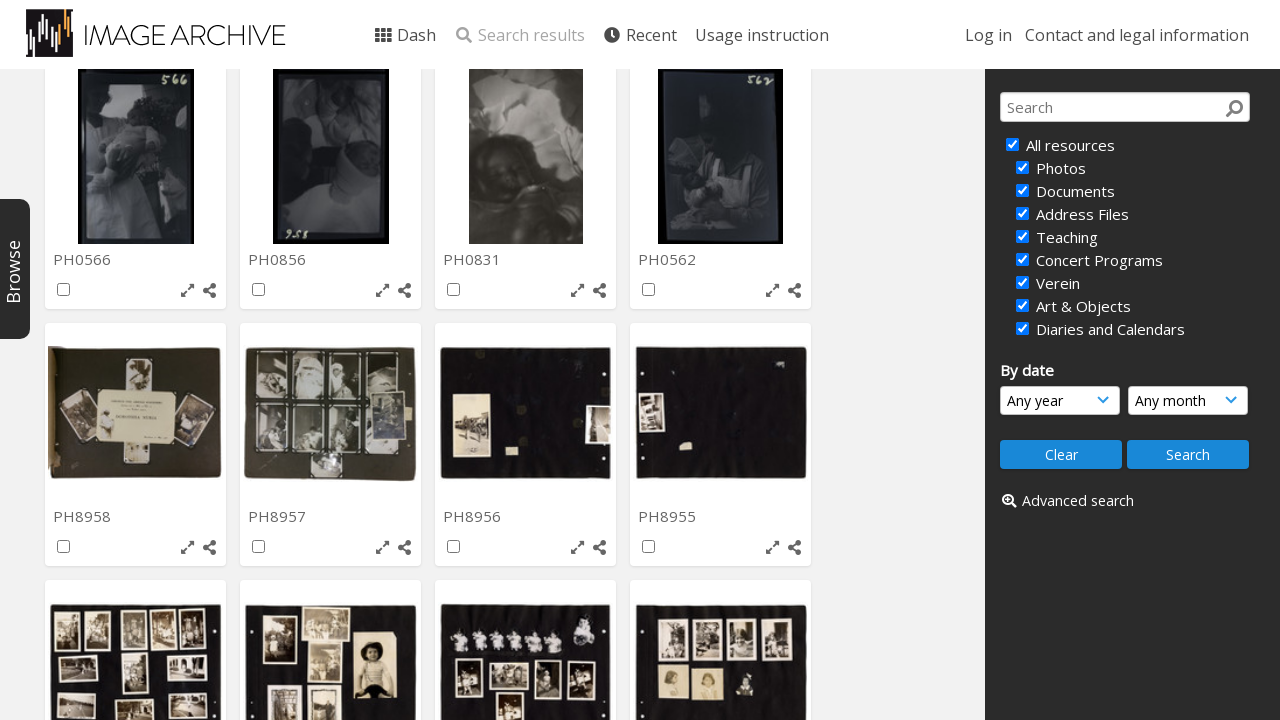

--- FILE ---
content_type: text/html; charset=UTF-8
request_url: https://archive.schoenberg.at/resources/pages/search.php?ref=3106&search=%21related11388&order_by=relevance&offset=0&restypes=&starsearch=&archive=&per_page=0&default_sort_direction=DESC&sort=DESC&context=Root&k=&curpos=&go=up&place=3106
body_size: 37416
content:
<!DOCTYPE html>
<html lang="en-US">	

<!--

 ResourceSpace version SVN 9.5
 For copyright and license information see /documentation/licenses/resourcespace.txt
 https://www.resourcespace.com
 -->

<head>
<meta http-equiv="Content-Type" content="text/html; charset=UTF-8" />
<meta http-equiv="X-UA-Compatible" content="IE=edge" />
<META HTTP-EQUIV="CACHE-CONTROL" CONTENT="NO-CACHE">
<META HTTP-EQUIV="PRAGMA" CONTENT="NO-CACHE">

<meta name="viewport" content="width=device-width, initial-scale=1.0, maximum-scale=1.0" />

<title>Arnold Schönberg Center image archive</title>
<link rel="icon" type="image/png" href="https://archive.schoenberg.at/resources/filestore/system/config/header_favicon.png" />

<!-- Load jQuery and jQueryUI -->
<script src="https://archive.schoenberg.at/resources/lib/js/jquery-3.5.1.min.js?css_reload_key=211"></script>
<script src="https://archive.schoenberg.at/resources/lib/js/jquery-ui-1.12.1.min.js?css_reload_key=211" type="text/javascript"></script>
<script src="https://archive.schoenberg.at/resources/lib/js/jquery.layout.js?css_reload_key=211"></script>
<link type="text/css" href="https://archive.schoenberg.at/resources/css/smoothness/jquery-ui.min.css?css_reload_key=211" rel="stylesheet" />
<script src="https://archive.schoenberg.at/resources/lib/js/jquery.ui.touch-punch.min.js"></script>
<script type="text/javascript" src="https://archive.schoenberg.at/resources/lib/js/jquery.tshift.min.js"></script>
<script type="text/javascript" src="https://archive.schoenberg.at/resources/lib/js/jquery-periodical-updater.js"></script>


<script type="text/javascript">
	ajaxLoadingTimer=500;
</script>
<script type="text/javascript" src="https://archive.schoenberg.at/resources/lib/ckeditor/ckeditor.js"></script><script src="https://archive.schoenberg.at/resources/lib/js/ajax_collections.js?css_reload_key=211" type="text/javascript"></script>

<script type="text/javascript" src="/resources/lib/plupload_2.1.8/plupload.full.min.js?211"></script>
	<link href="/resources/lib/plupload_2.1.8/jquery.ui.plupload/css/jquery.ui.plupload.css?211" rel="stylesheet" type="text/css" media="screen,projection,print"  />	
	<script type="text/javascript" src="/resources/lib/plupload_2.1.8/jquery.ui.plupload/jquery.ui.plupload.min.js?211"></script>

<!-- FLOT for graphs -->
<script language="javascript" type="text/javascript" src="/resources/lib/flot/jquery.flot.js"></script> 
<script language="javascript" type="text/javascript" src="/resources/lib/flot/jquery.flot.time.js"></script> 
<script language="javascript" type="text/javascript" src="/resources/lib/flot/jquery.flot.pie.js"></script>
<script language="javascript" type="text/javascript" src="/resources/lib/flot/jquery.flot.tooltip.min.js"></script>

<!-- jsTree -->
<link rel="stylesheet" href="/resources/lib/jstree/themes/default/style.min.css">
<script src="/resources/lib/jstree/jstree.min.js"></script>
<script src="/resources/lib/js/category_tree.js?css_reload_key=211"></script>

<!-- Chosen support -->
    <script src="/resources/lib/js/browsebar_js.php" type="text/javascript"></script>
    
<script type="text/javascript">
var baseurl_short="/resources/";
var baseurl="https://archive.schoenberg.at/resources";
var pagename="search";
var errorpageload = "<h1>Error</h1><p>Sorry, there has been an error loading this page. If you are performing a search please try refining your search query. If the problem persists please contact your system administrator</p>";
var errortext = "Error";
var applicationname = "Arnold Schönberg Center image archive";
var branch_limit="";
var branch_limit_field = new Array();
var global_cookies = "";
var global_trash_html = '<!-- Global Trash Bin (added through CentralSpaceLoad) -->';
var TileNav = true;
global_trash_html += '<div id="trash_bin" class="trash_bin ui-droppable ui-droppable-active ui-state-hover"><span class="trash_bin_text"><i class="fa fa-trash" aria-hidden="true"></i></span></div>    <div id="trash_bin_delete_dialog" style="display:none;"></div>    <div id="delete_permanent_dialog" style="display:none;text-align:left;"></div>';
oktext="OK";
var scrolltopElementCentral='.ui-layout-center';
var scrolltopElementCollection='.ui-layout-south';
var scrolltopElementModal='#modal'
collection_bar_hide_empty=false;
var chosenCollection='';
browse_width = '295';
    browse_clicked = false;</script>

<script src="/resources/lib/js/global.js?css_reload_key=211" type="text/javascript"></script>
<script src="/resources/lib/js/polyfills.js?css_reload_key=211"></script>

<script type="text/javascript">

jQuery(document).ready(function() {
 jQuery.fn.reverse = [].reverse;
 jQuery(document).keyup(function (e)
  { 
    if(jQuery("input,textarea").is(":focus"))
    {
       // don't listen to keyboard arrows when focused on form elements
           }
    else if (jQuery('#lightbox').is(':visible'))
        {
        // Don't listen to keyboard arrows if viewing resources in lightbox
        }
    else
        {
        var share='';
        var modAlt=e.altKey;
        var modShift=e.shiftKey;
        var modCtrl=e.ctrlKey;
        var modMeta=e.metaKey;
        var modOn=(modAlt || modShift || modCtrl || modMeta);
        
         switch (e.which) 
         {
			 
		                // left arrow
            case 37: if ((jQuery('.prevLink').length > 0)) {jQuery('.prevLink').click();break;}
              if ((jQuery('.prevPageLink').length > 0)) jQuery('.prevPageLink').click();
              
                                          break;
            // right arrow
            case 39: if ((jQuery('.nextLink').length > 0)) {jQuery('.nextLink').click();break;}
              if ((jQuery('.nextPageLink').length > 0)) jQuery('.nextPageLink').click();
                                          break;   
            case 65: if (jQuery('.addToCollection').length > 0) jQuery('.addToCollection:not(.ResourcePanelIcons .addToCollection)').click();
                     break;
            case 188: if (jQuery('.prevLink').length > 0) jQuery('.prevLink').click();
                     break;
            case 190: if (jQuery('.nextLink').length > 0) jQuery('.nextLink').click();
                     break;
            case 191: if (jQuery('.upLink').length > 0) jQuery('.upLink').click();
                     break;
            case 84: if (jQuery('#toggleThumbsLink').length > 0) jQuery('#toggleThumbsLink').click();
                     break;
            case 90: if (jQuery('.enterLink').length > 0) window.location=jQuery('.enterLink').attr("href");
                     break;
            case 27: ModalClose();
                     break;
            case 86: CentralSpaceLoad('https://archive.schoenberg.at/resources/pages/search.php?search=!collection'+document.getElementById("currentusercollection").innerHTML+'&k='+share,true);
                     break;
                     }
         
     }
 });
});
</script>


<!-- Structure Stylesheet -->
<link href="https://archive.schoenberg.at/resources/css/global.css?css_reload_key=211" rel="stylesheet" type="text/css" media="screen,projection,print" />
<!-- Colour stylesheet -->
<link href="https://archive.schoenberg.at/resources/css/colour.css?css_reload_key=211" rel="stylesheet" type="text/css" media="screen,projection,print" />
<!-- Override stylesheet -->
<link href="https://archive.schoenberg.at/resources/css/css_override.php?k=&css_reload_key=211" rel="stylesheet" type="text/css" media="screen,projection,print" />
<!--- FontAwesome for icons-->
<link rel="stylesheet" href="https://archive.schoenberg.at/resources/lib/fontawesome/css/all.min.css?css_reload_key=211">
<link rel="stylesheet" href="https://archive.schoenberg.at/resources/lib/fontawesome/css/v4-shims.min.css?css_reload_key=211">
<!-- Load specified font CSS -->
<link id="global_font_link" href="https://archive.schoenberg.at/resources/css/fonts/OpenSans.css?css_reload_key=211" rel="stylesheet" type="text/css" />

<link href="/resources/plugins/rse_workflow/css/style.css?css_reload_key=211" rel="stylesheet" type="text/css" media="screen,projection,print" class="plugincss" />
		<script>jQuery('.plugincss').attr('class','plugincss0');</script>
</head>
<body lang="en-US" class="" >

<!-- Loading graphic -->
	<div id="LoadingBox"><i aria-hidden="true" class="fa fa-circle-o-notch fa-spin fa-3x fa-fw"></i></div>
	

<!--Global Header-->

<div id="Header" class=" ui-layout-north  HeaderMid">

    <div id="HeaderResponsive">
    			<a href="https://archive.schoenberg.at/resources/pages/home.php" onClick="return CentralSpaceLoad(this,true);" class="HeaderImgLink"><img src="https://archive.schoenberg.at/resources/filestore/system/config/linkedheaderimgsrc.png" id="HeaderImg" ></img></a>
			   
        <div id="HeaderButtons" style="display:none;">
            <a href="#" id="HeaderNav1Click" class="ResponsiveHeaderButton ResourcePanel ResponsiveButton">
                <span class="rbText">Account</span>
                <span class="fa fa-fw fa-lg fa-user"></span> </a>
            <a href="#" id="HeaderNav2Click" class="ResponsiveHeaderButton ResourcePanel ResponsiveButton">
                <span class="rbText">Menu</span>
                <span class="fa fa-fw fa-lg fa-bars"></span>
            </a>
        </div>
            </div>
    	<div id="HeaderNav1" class="HorizontalNav">

    	<ul>
    	<li><a href="https://archive.schoenberg.at/resources/login.php">Log in</a></li>
    	    	<li><a href="https://archive.schoenberg.at/resources/pages/contact.php" onClick="return CentralSpaceLoad(this,true);">Contact and legal information</a></li>    	</ul>
    	<script>

 	var activeSeconds=30;

	var message_timer = null;
	var message_refs = new Array();
	var message_poll_first_run = true;

	function message_poll()
	{
		if (message_timer != null)
		{
			clearTimeout(message_timer);
			message_timer = null;
		}
		activeSeconds-=10;
		if(activeSeconds < 0)
			{
				message_timer = window.setTimeout(message_poll,10 * 1000);
				return;
			}
			        jQuery.ajax({
            url: 'https://archive.schoenberg.at/resources/pages/ajax/message.php?ajax=true',
            type: 'GET',
            success: function(messages, textStatus, xhr) {
                if(xhr.status==200 && isJson(messages) && (messages=jQuery.parseJSON(messages)) && jQuery(messages).length>0)
                    {
                    messagecount = messages.length;
                    if(messages[messages.length - 1]['ref'] == 0)
                        {
                        // The last message is a dummy entry with a count of actions and failed jobs
                        messagecount = messagecount-1;
                        }
                    totalcount   = messagecount; 
                    actioncount=0;
                    failedjobcount=0;
                    if (typeof(messages[messages.length - 1]['actioncount']) !== 'undefined') // There are actions as well as messages
                        {
                        actioncount=parseInt(messages[messagecount]['actioncount']);
                        totalcount=totalcount+actioncount;
                        }
                    if (typeof(messages[messages.length - 1]['failedjobcount']) !== 'undefined') 
                        {
                        failedjobcount=parseInt(messages[messagecount]['failedjobcount']);
                        totalcount=totalcount+failedjobcount;
                        }
                    jQuery('span.MessageTotalCountPill').html(totalcount).fadeIn();
                    if (activeSeconds > 0 || message_poll_first_run)
                        {
                        for(var i=0; i < messagecount; i++)
                            {
                            var ref = messages[i]['ref'];
                            if (message_poll_first_run)
                                {
                                message_refs.push(ref);
                                continue;
                                }
                            if (message_refs.indexOf(ref)!=-1)
                                {
                                continue;
                                }
                            message_refs.push(ref);
                            var message = nl2br(messages[i]['message']);
                            var url = messages[i]['url'];
                                                            message_display(message, url, ref, function (ref) {
                                jQuery.get('https://archive.schoenberg.at/resources/pages/ajax/message.php?ajax=true&seen=' + ref);
                                });
                                                            message_poll();
                            }
                        }
                    if (actioncount>0)
                        {
                        jQuery('span.ActionCountPill').html(actioncount).fadeIn();;
                        }
                    else
                        {
                        jQuery('span.ActionCountPill').hide();	
                        }
                    if (messagecount>0)
                        {
                        jQuery('span.MessageCountPill').html(messagecount).fadeIn();;
                        }
                    else
                        {
                        jQuery('span.MessageCountPill').hide();	
                        }
                    if (failedjobcount>0)
                        {
                        jQuery('span.FailedJobCountPill').html(failedjobcount).fadeIn();;
                        }
                    else
                        {
                        jQuery('span.FailedJobCountPill').hide();	
                        }
                    }
                else
                    {
                    jQuery('span.MessageTotalCountPill').hide();
                    jQuery('span.MessageCountPill').hide();
                    jQuery('span.ActionCountPill').hide();
                    }
            }
        }).done(function() {
            message_timer = window.setTimeout(message_poll,10 * 1000);
                            message_poll_first_run = false;
        });

    check_upgrade_in_progress();
    }

	jQuery(document).bind("blur focus focusin focusout load resize scroll unload click dblclick mousedown mouseup mousemove mouseover mouseout mouseenter mouseleave change select submit keydown keypress keyup error",
		function() {
			activeSeconds=30;
		});

	jQuery(document).ready(function () {
			message_poll();
		});

	function message_display(message, url, ref, callback)
	{
		if (typeof ref==="undefined")
		{
			ref=new Date().getTime();
		}
		if (typeof url==="undefined")
		{
			url="";
		}
		if (url!="")
		{
			url=decodeURIComponent(url);
			url="<a href='" + url + "'>Link</a>";
		}
		var id='message' + ref;
		if (jQuery("#" + id).length)		// already being displayed
		{
			return;
		}
		jQuery('div#MessageContainer').append("<div class='MessageBox' style='display: none;' id='" + id + "'>" + nl2br(message) + "<br />" + url + "</div>").after(function()
		{
			var t = window.setTimeout(function()
			{
				jQuery("div#" + id).fadeOut("fast",function()
					{
						this.remove()
					}
				)
			},5000);

			jQuery("div#" + id).show().bind("click",function()
			{
				jQuery("div#" + id).fadeOut("fast", function()
				{
					jQuery("div#" + id).remove();
					jQuery.get('https://archive.schoenberg.at/resources/pages/ajax/message.php?ajax=true&seen=' + ref);
					if (typeof callback === 'function')
					{
						callback();
					}
				});
			});

			jQuery("div#" + id).bind("mouseenter",function()
			{
				window.clearTimeout(t);
				jQuery("div#" + id).fadeIn("fast");
			});

			jQuery("div#" + id).bind("mouseleave",function()
			{
				window.clearTimeout(t);
				t = window.setTimeout(function()
				{
					jQuery("div#" + id).fadeOut("fast",function()
						{
							this.remove();
						}
					)},3000);
			});
		});
	}
	
	function message_modal(message, url, ref, owner)
		{
		if (typeof ref==="undefined")
			{
				ref=new Date().getTime();
			}
		if (typeof url==="undefined")
			{
				url="";
			}
		if (url!="")
			{
				url=decodeURIComponent(url);
				url="<a href='" + url + "'>Link</a>";
			}
		if (typeof owner==="undefined" || owner=='')
			{
			owner = 'Arnold Schönberg Center image archive';
			}
		jQuery("#modal_dialog").html("<div class='MessageText'>" + nl2br(message) + "</div><br />" + url);
		jQuery("#modal_dialog").addClass('message_dialog');
		jQuery("#modal_dialog").dialog({
			title: 'Message from ' + owner,
			modal: true,
			resizable: false,
			buttons: [{text: 'OK',
					  click: function() {
						jQuery( this ).dialog( "close" );
						}}],
			dialogClass: 'message',
			width:'auto',
			draggable: true,
			open: function(event, ui) { jQuery('.ui-widget-overlay').bind('click', function(){ jQuery("#modal_dialog").dialog('close'); }); },
			close: function( event, ui ) {
				jQuery('#modal_dialog').html('');
				jQuery("#modal_dialog").removeClass('message_dialog');
				jQuery.get('https://archive.schoenberg.at/resources/pages/ajax/message.php?ajax=true&seen=' + ref);
				},
			dialogClass: 'no-close'
			});
			 
		}

</script>
</div>
<div id="HeaderNav2" class="HorizontalNav HorizontalWhiteNav">
    <ul id="HeaderLinksContainer">
                                    <li class="HeaderLink">
                    <a href="https://archive.schoenberg.at/resources/pages/home.php" onClick="return CentralSpaceLoad(this,true);">
                        <i aria-hidden="true" class="fa fa-fw fa-th"></i>&nbsp;Dash                    </a>
                </li>
                    
        
        
                    <li class="HeaderLink">
                            <a class="SearchResultsDisabled">
                    <i aria-hidden="true" class="fa fa-fw fa-search"></i>
                    Search results                </a>
                            </li>
        
                            
        
        
                                    <li class="HeaderLink">
                    <a href="https://archive.schoenberg.at/resources/pages/search.php?search=%21last1000&order_by=resourceid" onClick="return CentralSpaceLoad(this,true);">
                        <i aria-hidden="true" class="fa fa-fw fa-clock"></i>&nbsp;Recent                    </a>
                </li>
                    
        
                            
                            
                        
                            <li class="HeaderLink">
                        <a href="https://archive.schoenberg.at/resources/pages/online-instruction.html" onClick="return CentralSpaceLoad(this, true);">
                            Usage instruction                        </a>
                    </li>
                                    
        
        
    </ul><!-- close HeaderLinksContainer -->

    <script>
    headerLinksDropdown();
    </script>

</div> 




<div class="clearer"></div></div>
        <div id="SearchBarContainer" class="ui-layout-east" >
        <script>
var categoryTreeChecksArray = [];
</script>
<div id="SearchBox" >


<div id="SearchBoxPanel">



<div class="SearchSpace" id="searchspace">

    
    <form id="simple_search_form" method="post" action="https://archive.schoenberg.at/resources/pages/search.php" onSubmit="return CentralSpacePost(this,true);">
        <input type="hidden" name="CSRFToken" value="27c9817f2eafb2b8f2e584fcc69a19ced9ab4767a0bea6624910556685955448@@[base64]@@44bd721179ebd0d294d51e0be452b3618433fbe8f1b752848839d3e1df33b4dc">
            <input id="ssearchbox"  name="search" type="text" class="SearchWidth" value="" placeholder="Search">
        <button class="fas fa-search fa-flip-horizontal search-icon" type="submit"></button>
        <script>
                    jQuery(document).ready(function () {
                jQuery('#ssearchbox').autocomplete({source: "https://archive.schoenberg.at/resources/pages/ajax/autocomplete_search.php"});
            });
                    </script>
            <input type="hidden" name="resetrestypes" value="yes">
    <div id="searchbarrt"   >
        <script type="text/javascript"> 

    function resetTickAll(){
        var checkcount=0;
        // set tickall to false, then check if it should be set to true.
        jQuery('#rttickallres').prop('checked',false);
        var tickboxes=jQuery('#simple_search_form .tickbox');
            jQuery(tickboxes).each(function (elem) {
                if( tickboxes[elem].checked){checkcount=checkcount+1;}
            });
        if (checkcount==tickboxes.length){jQuery('#rttickallres').prop('checked',true);}    
    }
    function resetTickAllColl(){
        var checkcount=0;
        // set tickall to false, then check if it should be set to true.
        jQuery('#rttickallcoll').prop('checked',false);
        var tickboxes=jQuery('#simple_search_form .tickboxcoll');
            jQuery(tickboxes).each(function (elem) {
                if( tickboxes[elem].checked){checkcount=checkcount+1;}
            });
        if (checkcount==tickboxes.length){jQuery('#rttickallcoll').prop('checked',true);}   
    }
    </script>
    <div class="tick"><input type='checkbox' id='rttickallres' name='rttickallres' checked onclick='jQuery("#simple_search_form .tickbox").each (function(index,Element) {jQuery(Element).prop("checked",(jQuery("#rttickallres").prop("checked")));}); HideInapplicableSimpleSearchFields(true); '/>&nbsp;All resources</div>
                <div class="tick tickindent"><input class="tickbox" id="TickBox1" type="checkbox" name="resource1" value="yes" checked="checked" onClick="HideInapplicableSimpleSearchFields(true);resetTickAll();"/><label for="TickBox1">&nbsp;Photos</label></div>        <div class="tick tickindent"><input class="tickbox" id="TickBox2" type="checkbox" name="resource2" value="yes" checked="checked" onClick="HideInapplicableSimpleSearchFields(true);resetTickAll();"/><label for="TickBox2">&nbsp;Documents</label></div>        <div class="tick tickindent"><input class="tickbox" id="TickBox5" type="checkbox" name="resource5" value="yes" checked="checked" onClick="HideInapplicableSimpleSearchFields(true);resetTickAll();"/><label for="TickBox5">&nbsp;Address Files</label></div>        <div class="tick tickindent"><input class="tickbox" id="TickBox6" type="checkbox" name="resource6" value="yes" checked="checked" onClick="HideInapplicableSimpleSearchFields(true);resetTickAll();"/><label for="TickBox6">&nbsp;Teaching</label></div>        <div class="tick tickindent"><input class="tickbox" id="TickBox7" type="checkbox" name="resource7" value="yes" checked="checked" onClick="HideInapplicableSimpleSearchFields(true);resetTickAll();"/><label for="TickBox7">&nbsp;Concert Programs</label></div>        <div class="tick tickindent"><input class="tickbox" id="TickBox8" type="checkbox" name="resource8" value="yes" checked="checked" onClick="HideInapplicableSimpleSearchFields(true);resetTickAll();"/><label for="TickBox8">&nbsp;Verein</label></div>        <div class="tick tickindent"><input class="tickbox" id="TickBox9" type="checkbox" name="resource9" value="yes" checked="checked" onClick="HideInapplicableSimpleSearchFields(true);resetTickAll();"/><label for="TickBox9">&nbsp;Art &amp; Objects</label></div>        <div class="tick tickindent"><input class="tickbox" id="TickBox12" type="checkbox" name="resource12" value="yes" checked="checked" onClick="HideInapplicableSimpleSearchFields(true);resetTickAll();"/><label for="TickBox12">&nbsp;Diaries and Calendars</label></div><div class="spacer"></div>
                        <script type="text/javascript">resetTickAll();resetTickAllColl();</script>
                </div>
            <script type="text/javascript">

    function FilterBasicSearchOptions(clickedfield,resourcetype)
        {
        if (resourcetype!=0)
            {
            // When selecting resource type specific fields, automatically untick all other resource types, because selecting something from this field will never produce resources from the other resource types.
            
            // Always untick the Tick All box
            if (jQuery('#rttickallres')) {jQuery('#rttickallres').prop('checked', false);}
                            if (resourcetype!=1) {jQuery("#TickBox1").prop('checked', false);} else {jQuery("#TickBox1").prop('checked', true);}
                                if (resourcetype!=2) {jQuery("#TickBox2").prop('checked', false);} else {jQuery("#TickBox2").prop('checked', true);}
                                if (resourcetype!=5) {jQuery("#TickBox5").prop('checked', false);} else {jQuery("#TickBox5").prop('checked', true);}
                                if (resourcetype!=6) {jQuery("#TickBox6").prop('checked', false);} else {jQuery("#TickBox6").prop('checked', true);}
                                if (resourcetype!=7) {jQuery("#TickBox7").prop('checked', false);} else {jQuery("#TickBox7").prop('checked', true);}
                                if (resourcetype!=8) {jQuery("#TickBox8").prop('checked', false);} else {jQuery("#TickBox8").prop('checked', true);}
                                if (resourcetype!=9) {jQuery("#TickBox9").prop('checked', false);} else {jQuery("#TickBox9").prop('checked', true);}
                                if (resourcetype!=12) {jQuery("#TickBox12").prop('checked', false);} else {jQuery("#TickBox12").prop('checked', true);}
                            // Hide any fields now no longer relevant.  
            HideInapplicableSimpleSearchFields(false);
            }

                }
        
    function HideInapplicableSimpleSearchFields(reset)
        {
                }   
    </script>
        
    <div id="basicdate" class="SearchItem">
              
    
                 By date<br />
    <select id="basicyear" name="basicyear" class="SearchWidthHalf">
              <option selected="selected" value="">Any year</option>
              <option >2026</option><option >2025</option><option >2024</option><option >2023</option><option >2022</option><option >2021</option><option >2020</option><option >2019</option><option >2018</option><option >2017</option><option >2016</option><option >2015</option><option >2014</option><option >2013</option><option >2012</option><option >2011</option><option >2010</option><option >2009</option><option >2008</option><option >2007</option><option >2006</option><option >2005</option><option >2004</option><option >2003</option><option >2002</option><option >2001</option><option >2000</option><option >1999</option><option >1998</option><option >1997</option><option >1996</option><option >1995</option><option >1994</option><option >1993</option><option >1992</option><option >1991</option><option >1990</option><option >1989</option><option >1988</option><option >1987</option><option >1986</option><option >1985</option><option >1984</option><option >1983</option><option >1982</option><option >1981</option><option >1980</option><option >1979</option><option >1978</option><option >1977</option><option >1976</option><option >1975</option><option >1974</option><option >1973</option><option >1972</option><option >1971</option><option >1970</option><option >1969</option><option >1968</option><option >1967</option><option >1966</option><option >1965</option><option >1964</option><option >1963</option><option >1962</option><option >1961</option><option >1960</option><option >1959</option><option >1958</option><option >1957</option><option >1956</option><option >1955</option><option >1954</option><option >1953</option><option >1952</option><option >1951</option><option >1950</option><option >1949</option><option >1948</option><option >1947</option><option >1946</option><option >1945</option><option >1944</option><option >1943</option><option >1942</option><option >1941</option><option >1940</option><option >1939</option><option >1938</option><option >1937</option><option >1936</option><option >1935</option><option >1934</option><option >1933</option><option >1932</option><option >1931</option><option >1930</option><option >1929</option><option >1928</option><option >1927</option><option >1926</option><option >1925</option><option >1924</option><option >1923</option><option >1922</option><option >1921</option><option >1920</option><option >1919</option><option >1918</option><option >1917</option><option >1916</option><option >1915</option><option >1914</option><option >1913</option><option >1912</option><option >1911</option><option >1910</option><option >1909</option><option >1908</option><option >1907</option><option >1906</option><option >1905</option><option >1904</option><option >1903</option><option >1902</option><option >1901</option><option >1900</option><option >1899</option><option >1898</option><option >1897</option><option >1896</option><option >1895</option><option >1894</option><option >1893</option><option >1892</option><option >1891</option><option >1890</option><option >1889</option><option >1888</option><option >1887</option><option >1886</option><option >1885</option><option >1884</option><option >1883</option><option >1882</option><option >1881</option><option >1880</option><option >1879</option><option >1878</option><option >1877</option><option >1876</option><option >1875</option><option >1874</option>            </select> 
    
                
            <select id="basicmonth" name="basicmonth" class="SearchWidthHalf SearchWidthRight">
              <option selected="selected" value="">Any month</option>
              <option  value="01">January</option><option  value="02">February</option><option  value="03">March</option><option  value="04">April</option><option  value="05">May</option><option  value="06">June</option><option  value="07">July</option><option  value="08">August</option><option  value="09">September</option><option  value="10">October</option><option  value="11">November</option><option  value="12">December</option>    
            </select>    
    
    </div>

    <script type="text/javascript">

    function ResetTicks()
        {
        SetCookie('search','');SetCookie('restypes','');SetCookie('saved_offset','');SetCookie('saved_archive','');jQuery('#TickBox1').prop('checked',true);resetTickAll();jQuery('#TickBox2').prop('checked',true);resetTickAll();jQuery('#TickBox5').prop('checked',true);resetTickAll();jQuery('#TickBox6').prop('checked',true);resetTickAll();jQuery('#TickBox7').prop('checked',true);resetTickAll();jQuery('#TickBox8').prop('checked',true);resetTickAll();jQuery('#TickBox9').prop('checked',true);resetTickAll();jQuery('#TickBox12').prop('checked',true);resetTickAll();        }
    </script>
        
        
            
    <div class="SearchItem" id="simplesearchbuttons"><input name="Clear" id="clearbutton" class="searchbutton" type="button" value="&nbsp;&nbsp;Clear&nbsp;&nbsp;" onClick="unsetCookie('search_form_submit','/resources/');document.getElementById('ssearchbox').value=''; document.getElementById('basicyear').value='';document.getElementById('basicmonth').value='';ResetTicks();HideInapplicableSimpleSearchFields();"/><input name="Submit" id="searchbutton" class="searchbutton" type="submit" value="&nbsp;&nbsp;Search&nbsp;&nbsp;" /><input type="button" id="Rssearchexpand" class="searchbutton" style="display:none;" value="More..."></div>            
  </form>
  <br />
      <p><i aria-hidden="true" class="fa fa-fw fa-search-plus"></i>&nbsp;<a onClick="return CentralSpaceLoad(this,true);" href="https://archive.schoenberg.at/resources/pages/search_advanced.php">Advanced search</a></p>
  
      
     <!-- END of Searchbarreplace hook -->
    </div>
     <!-- END of Searchbarremove hook -->
    </div>
    
  
    
      
    
    


</div>
        </div>
        
<!--Main Part of the page-->
<div id="BrowseBarContainer" class="ui-layout-west" style="display:none;"><div id="BrowseBar" class="BrowseBar" style="display:none;"><div id="BrowseBarContent" >
            <div id='BrowseBarTemplate' style='display: none;'>
            <div class='BrowseBarItem BrowseRowOuter %BROWSE_DROP%' data-browse-id='%BROWSE_ID%' data-browse-parent='%BROWSE_PARENT%'  data-browse-loaded='0' data-browse-status='closed' data-browse-level='%BROWSE_LEVEL%' style='display: none;'>
                <div class='BrowseRowInner' >
                    %BROWSE_INDENT%
                    %BROWSE_EXPAND%
                    %BROWSE_TEXT%
                    %BROWSE_REFRESH%
                </div><!-- End of BrowseRowInner -->
            </div><!-- End of BrowseRowOuter -->
            </div><!-- End of BrowseBarTemplate -->
            <div class="BrowseBarItem BrowseRowOuter BrowseBarRoot" data-browse-id="R" data-browse-parent="root" data-browse-loaded="0" data-browse-status="closed" data-browse-level="0" ><div class="BrowseRowInner" ><div class="BrowseBarStructure">
            <a href="#" class="browse_expand browse_closed" onclick="toggleBrowseElements('R',false,true);" ></a>
            </div><!-- End of BrowseBarStructure --><div onclick="toggleBrowseElements('R',false,true);" class="BrowseBarLink" >Browse by tag</div><a href="#" class="BrowseRefresh " onclick="toggleBrowseElements('R',true, true);" ><i class="fas fa-sync reloadicon"></i></a></div><!-- End of BrowseRowInner -->
            </div><!-- End of BrowseRowOuter --><div class="BrowseBarItem BrowseRowOuter BrowseBarRoot" data-browse-id="FC" data-browse-parent="root" data-browse-loaded="0" data-browse-status="closed" data-browse-level="0" ><div class="BrowseRowInner" ><div class="BrowseBarStructure">
            <a href="#" class="browse_expand browse_closed" onclick="toggleBrowseElements('FC',false,true);" ></a>
            </div><!-- End of BrowseBarStructure --><div onclick="toggleBrowseElements('FC',false,true);" class="BrowseBarLink" >Featured collections</div><a href="#" class="BrowseRefresh " onclick="toggleBrowseElements('FC',true, true);" ><i class="fas fa-sync reloadicon"></i></a></div><!-- End of BrowseRowInner -->
            </div><!-- End of BrowseRowOuter --></div><!-- End of BrowseBarContent -->
                </div><!-- End of BrowseBar -->
                    <a href="#" title="Browse" onclick="ToggleBrowseBar();" ><div id="BrowseBarTab" style="display:none;"><div class="BrowseBarTabText" >Browse</div></div><!-- End of BrowseBarTab --></a>
                </div><!-- End of BrowseBarContainer -->
                
            <script>
        var browse_show = "hide";
        SetCookie("browse_show", "hide");
        b_loading = new Array();
        // Expand tree to previous state based on stored cookie
        jQuery(document).ready(function()
            {
            ReloadBrowseBar();
            });
        </script><div id="UICenter" class="ui-layout-center Search"><div id="CentralSpaceContainer" ><div id="CentralSpace">


<script>
 
linkreload = true;
jQuery(document).ready(function()
    {
    ActivateHeaderLink("https:\/\/archive.schoenberg.at%2Fresources%2Fpages%2Fsearch.php%3Fref%3D3106%26search%3D%2521related11388%26order_by%3Drelevance%26offset%3D0%26restypes%3D%26starsearch%3D%26archive%3D%26per_page%3D0%26default_sort_direction%3DDESC%26sort%3DDESC%26context%3DRoot%26k%3D%26curpos%3D%26go%3Dup%26place%3D3106");

    jQuery(document).mouseup(function(e) 
        {
        var linksContainer = jQuery("#DropdownCaret");
        if (linksContainer.has(e.target).length === 0 && !linksContainer.is(e.target)) 
            {
            jQuery('#OverFlowLinks').hide();
            }
        });
    });

window.onresize=function()
    {
    ReloadLinks();
    }
</script>
    <script type="text/javascript">
    var dontReloadSearchBar=false;
    if (dontReloadSearchBar !== true)
        ReloadSearchBar();
    ReloadLinks();
    </script>
        <script>
    var searchparams = {"search":"!related11388","k":"","modal":false,"display":"thumbs","order_by":"relevance","offset":0,"per_page":48,"archive":"","sort":"DESC","restypes":"","recentdaylimit":"","foredit":"","noreload":"true","access":null};
    </script>
        <!-- Search items should only be draggable if results are not a collection -->
    <script>    
    // The below numbers are hardcoded mid points for thumbs and xlthumbs
    var thumb_vertical_mid = 123;
    var thumb_horizontal_mid = 87;
    jQuery(document).ready(function() {
        if(is_touch_device())
            {
            return false;
            }
        jQuery('.ResourcePanel').draggable({
            distance: 50,
            connectWith: '#CollectionSpace, .BrowseBarLink',
            appendTo: 'body',
            zIndex: 99000,
            helper: 'clone',
            revert: false,
            scroll: false,
            cursorAt: {top: thumb_vertical_mid, left: thumb_horizontal_mid},
            drag: function (event, ui)
                {
                jQuery(ui.helper).css('opacity','0.6');
                jQuery(ui.helper).css('transform','scale(0.8)');
                },
        });
    });
    </script>
        <script type="text/javascript">
        var allow_reorder = false;
        jQuery(document).ready(function () {
            jQuery('#CentralSpaceResources .ui-sortable').sortable('disable');
            jQuery('.ResourcePanelShell').enableSelection();
            jQuery('.ResourcePanelShellLarge').enableSelection();
            jQuery('.ResourcePanelShellSmall').enableSelection();
        });
    
    </script>
    <div class="BreadcrumbsBox"><div class="SearchBreadcrumbs"><a href="/resources/pages/search.php?search=!related11388relevance&amp;DESC&amp;0&amp;&amp;" onClick="return CentralSpaceLoad(this,true);">Related resources for </a></div></div>     <div class="BasicsBox">
    <div class="TopInpageNav">
    <div class="TopInpageNavLeft">

    <div class="ResponsiveResultDisplayControls">
        <a href="#" id="Responsive_ResultDisplayOptions" class="ResourcePanel ResponsiveButton" style="display:none;">Result Settings</a>
        <div id="ResponsiveResultCount" style="display:none;">
                    <span class="Selected">
            69            </span>
            resources        </div>
    </div>
        <div id="SearchResultFound" class="InpageNavLeftBlock">
            <span class="Selected">
        69 </span>resources</div>
            <div class="InpageNavLeftBlock icondisplay">
        <span class="largethumbsiconactive"></span>                <a href="/resources/pages/search.php?search=%21related11388&k=&modal=&display=strip&order_by=relevance&offset=0&per_page=48&archive=&sort=DESC&restypes=&recentdaylimit=&foredit=&noreload=true&access=" title='Strip view' onClick="return CentralSpaceLoad(this);">
                    <span class="stripicon"></span>
                </a>
                                    <a href="/resources/pages/search.php?search=%21related11388&k=&modal=&display=list&order_by=relevance&offset=0&per_page=48&archive=&sort=DESC&restypes=&recentdaylimit=&foredit=&noreload=true&access=" title='List view' onClick="return CentralSpaceLoad(this);">
                        <span class="smalllisticon"></span>
                    </a>
                            </div>
                    <div id="searchSortOrderContainer" class="InpageNavLeftBlock ">
                <select id="sort_order_selection" onChange="UpdateResultOrder();">
    
    <option value="resourceid"
                data-url="/resources/pages/search.php?search=%21related11388&amp;order_by=resourceid&amp;archive=&amp;k=&amp;restypes="
            >Resource ID</option><option value="random"
                data-url="/resources/pages/search.php?search=%21related11388&amp;order_by=random&amp;archive=&amp;k=&amp;restypes="
            >Random</option><option value="popularity"
                data-url="/resources/pages/search.php?search=%21related11388&amp;order_by=popularity&amp;archive=&amp;k=&amp;restypes="
            >Popularity</option><option value="resourcetype"
                data-url="/resources/pages/search.php?search=%21related11388&amp;order_by=resourcetype&amp;archive=&amp;k=&amp;restypes="
            >Type</option><option value="modified"
                data-url="/resources/pages/search.php?search=%21related11388&amp;order_by=modified&amp;archive=&amp;k=&amp;restypes="
            >Modified</option><option value="date"
                data-url="/resources/pages/search.php?search=%21related11388&amp;order_by=date&amp;archive=&amp;k=&amp;restypes="
            >Date</option><option value="field8"
                data-url="/resources/pages/search.php?search=%21related11388&amp;order_by=field8&amp;archive=&amp;k=&amp;restypes="
            >ASC-ID</option>    </select>
    &nbsp;
    <a href="#" onClick="UpdateResultOrder(true);">
        <i id="sort_selection_toggle" class="fa fa-sort-amount-desc"></i>
    </a>

    <script>
    function UpdateResultOrder(toggle_order)
        {
        var selected_option      = jQuery('#sort_order_selection :selected');
        var option_url           = selected_option.data('url');
        
        if (toggle_order)
            {
            var selected_sort_option='ASC';
            }
        else
            {
            if(selected_option='resourcetype')
                {
                // The default sort should be ascending when sorting by resource type
                var selected_sort_option='ASC';
                }
            else
                {
                var selected_sort_option='DESC';
                }
            }
        option_url += '&sort=' + selected_sort_option;
         CentralSpaceLoad(option_url);
        }
    </script>
                </div>
                        <div class="InpageNavLeftBlock">
                <select id="resultsdisplay" style="width:auto" name="resultsdisplay" onchange="CentralSpaceLoad(this.value,true);">
                                <option  value="/resources/pages/search.php?search=%21related11388&k=&modal=&display=thumbs&order_by=relevance&offset=0&per_page=24&archive=&sort=DESC&restypes=&recentdaylimit=&foredit=&noreload=true&access=">24 per page</option>
                                        <option selected="selected" value="/resources/pages/search.php?search=%21related11388&k=&modal=&display=thumbs&order_by=relevance&offset=0&per_page=48&archive=&sort=DESC&restypes=&recentdaylimit=&foredit=&noreload=true&access=">48 per page</option>
                                        <option  value="/resources/pages/search.php?search=%21related11388&k=&modal=&display=thumbs&order_by=relevance&offset=0&per_page=72&archive=&sort=DESC&restypes=&recentdaylimit=&foredit=&noreload=true&access=">72 per page</option>
                                        <option  value="/resources/pages/search.php?search=%21related11388&k=&modal=&display=thumbs&order_by=relevance&offset=0&per_page=120&archive=&sort=DESC&restypes=&recentdaylimit=&foredit=&noreload=true&access=">120 per page</option>
                                        <option  value="/resources/pages/search.php?search=%21related11388&k=&modal=&display=thumbs&order_by=relevance&offset=0&per_page=240&archive=&sort=DESC&restypes=&recentdaylimit=&foredit=&noreload=true&access=">240 per page</option>
                                    </select>
            </div>
                
            <div class="ActionsContainer  InpageNavLeftBlock">
                                <select onchange="action_onchange_search_action_selection(this.value);" id="search_action_selection" >
                        <option class="SelectAction" selected disabled hidden value="">Actions...</option>
            <optgroup label='Edit'>
<option value="editsearchresults" data-url="/resources/pages/edit.php?search=%21related11388&collection=&restypes=&starsearch=&order_by=relevance&archive=&sort=DESC&daylimit=&offset=0&k=&editsearchresults=true">Edit all resources</option></optgroup>
<optgroup label='Advanced'>
<option value="csv_export_results_metadata" data-url="/resources/pages/csv_export_results_metadata.php?search=%21related11388&restypes=&order_by=relevance&archive=&sort=DESC&starsearch=">CSV Export - metadata</option><option value="watch_this_search" data-url="https://archive.schoenberg.at/resources/plugins/rse_search_notifications/pages/watched_searches.php?callback=add&search=%21related11388&restypes=&archive=">Watch this search</option>                </select>
                        <script>
        function action_onchange_search_action_selection(v)
            {
            if(v == '')
                {
                return false;
                }
            switch(v)
                {
                case 'rse_workflow_move_to_workflow':
        var option_url = jQuery('#search_action_selection option:selected').data('url');
        ModalLoad(option_url, true, true);
        break;
    
                case 'save_search_to_collection':
                    var option_url = jQuery('#search_action_selection option:selected').data('url');
                    CollectionDivLoad(option_url);
                    break;

                case 'save_search_to_dash':
                    var option_url  = jQuery('#search_action_selection option:selected').data('url');
                    var option_link = jQuery('#search_action_selection option:selected').data('link');
                    
                    // Dash requires to have some search parameters (even if they are the default ones)
                    if((basename(option_link).substr(0, 10)) != 'search.php')
                        {
                        option_link = (window.location.href).replace(window.baseurl, '');
                        }

                    option_url    += '&link=' + option_link;

                    CentralSpaceLoad(option_url);
                    break;

                case 'save_search_smart_collection':
                    var option_url = jQuery('#search_action_selection option:selected').data('url');
                    CollectionDivLoad(option_url);
                    break;

                case 'save_search_items_to_collection':
                    var option_url = jQuery('#search_action_selection option:selected').data('url');
                    CollectionDivLoad(option_url);
                    break;

                case 'empty_collection':
                    if(!confirm('Are you sure you want to remove all resources from this collection?'))
                        {
                        break;
                        }

                    var option_url = jQuery('#search_action_selection option:selected').data('url');
                    CollectionDivLoad(option_url);
                    break;

                case 'copy_collection':
                    var option_url = jQuery('#search_action_selection option:selected').data('url');
                    ModalLoad(option_url, false, true);
                    break;

            
                default:
                    var option_url = jQuery('#search_action_selection option:selected').data('url');
                    var option_callback = jQuery('#search_action_selection option:selected').data('callback');
                    var option_no_ajax = jQuery('#search_action_selection option:selected').data('no-ajax');

                    // If action option has a defined data-callback attribute, then we can call it
                    // IMPORTANT: never allow callback data attribute to be input/saved by user. Only ResourceSpace should
                    // generate the callbacks - key point is "generate"
                    if(typeof option_callback !== "undefined")
                        {
                        eval(option_callback);
                        }

                    // If action option has a defined data-url attribute, then we can CentralSpaceLoad it
                    if(typeof option_url !== "undefined")
                        {
                        if (typeof option_no_ajax == "undefined")
                            {
                            CentralSpaceLoad(option_url, true);
                            }
                        else
                            {
                            window.location.href = option_url;
                            }
                        }
    
                    break;
                }
				
                // Go back to no action option
                jQuery('#search_action_selection option[value=""]').prop('selected', true);
                
        }
        </script>
        
            </div>
              
        
        </div>
     <!--the div TopInpageNavRight was added in after this hook so it may need to be adjusted -->
    <div class="TopInpageNavRight">
         
            <span class="TopInpageNavRight"><i aria-hidden="true" class="fa fa-arrow-left"></i>&nbsp;&nbsp;

                            <div class="JumpPanel" id="jumppanel1" style="display:none;">Page: <input type="text" size="1" id="jumpto1" onkeydown="var evt = event || window.event;if (evt.keyCode == 13) {var jumpto=document.getElementById('jumpto1').value;if (jumpto<1){jumpto=1;};if (jumpto>2){jumpto=2;};CentralSpaceLoad('https://archive.schoenberg.at/resources/pages/search.php?search=%21related11388&k=&modal=&display=thumbs&order_by=relevance&per_page=48&archive=&sort=DESC&restypes=&recentdaylimit=&foredit=&noreload=true&access=&go=page&amp;offset=' + ((jumpto-1) * 48), true);}">
            &nbsp;<a aria-hidden="true" class="fa fa-times-circle" href="#" onClick="document.getElementById('jumppanel1').style.display='none';document.getElementById('jumplink1').style.display='inline';"></a></div>
            
                <a href="#" id="jumplink1" title="Page" onClick="document.getElementById('jumppanel1').style.display='inline';document.getElementById('jumplink1').style.display='none';document.getElementById('jumpto1').focus(); return false;">Page&nbsp;1&nbsp;of&nbsp;2</a>
            &nbsp;&nbsp;<a class="nextPageLink" title="Next" href="https://archive.schoenberg.at/resources/pages/search.php?search=%21related11388&k=&modal=&display=thumbs&order_by=relevance&per_page=48&archive=&sort=DESC&restypes=&recentdaylimit=&foredit=&noreload=true&access=&go=next&offset=48" onClick="return CentralSpaceLoad(this, true);" ><i aria-hidden="true" class="fa fa-arrow-right"></i>
            </a>            </span>
            
                    </div>
    <div class="clearerleft"></div>
    </div>
    </div>
        <script>
    var DragUploading=false
    function UploadViaDrag(url)
        {
        if (DragUploading) {return false;}
        DragUploading=true;CentralSpaceLoad(url);
        }
    </script>
    
    
    <div class="clearerleft"></div>
    <div id="CentralSpaceResources" collectionSearchName="" >
    
    <!--Resource Panel -->    
    <div class="ResourcePanel   ArchiveState0  ResourceType1" id="ResourceShell3108"     style="height: 237px;"
    >
                        <a
                    class="ImageWrapper"
                    href="/resources/pages/view.php?search=%21related11388&k=&modal=&display=thumbs&order_by=relevance&offset=0&per_page=48&archive=&sort=DESC&restypes=&recentdaylimit=&foredit=&noreload=true&access=&ref=3108"  
                    onClick="return CentralSpaceLoad(this,true);" 
                    title="PH0864"
                >
                            <div class="ImageColourWrapper" style="background-color: rgb(100,100,100);width:114px;height:175px;margin:0px auto 0 auto;"><img
    border="0"
    width="114" 
    height="175"
    src="https://archive.schoenberg.at/resources/filestore/3/1/0/8_7cc3a949dbabaac/3108thm_a3f82f543e4b566.jpg?v=2011-08-30+14%3A50%3A11" 
    alt="PH0864"
    /></div>
                    </a>
             
        <!-- END HOOK Renderimagethumb-->

         <!-- END HOOK Rendertitlethumb -->
                            <div class="ResourcePanelInfo  ResourceTypeField8"
                    title="PH0864"
                    >
                                                    <a 
                                href="/resources/pages/view.php?search=%21related11388&k=&modal=&display=thumbs&order_by=relevance&offset=0&per_page=48&archive=&sort=DESC&restypes=&recentdaylimit=&foredit=&noreload=true&access=&ref=3108"  
                                onClick="return CentralSpaceLoad(this,true);" 
                            >
                            PH0864                            </a>
                                                    &nbsp;
                    </div>
                    <div class="clearer"></div>
                            <!-- Checkboxes -->
        <div class="ResourcePanelIcons">
                            <input 
                        type="checkbox" 
                        id="check3108" 
                        class="checkselect" 
                        data-resource="3108"
                        data-csrf-token-identifier="CSRFToken" data-csrf-token="840925c0ad3d30d876f8f33bb523813e42e1296840ae686e7dd869a0036b7cbf@@[base64]@@898f089d34d549c049a76184f2ea7c3213bfc2159d4a2c8d9c28b9dbaec5c578"                                            >
                    <!-- Edit icon -->
	
          

<!-- Collection comment icon -->
   
<!-- Preview icon -->
                        <a aria-hidden="true" class="fa fa-expand"
                                onClick="return CentralSpaceLoad(this,true);"
                                href="/resources/pages/preview.php?from=search&amp;ref=3108&amp;ext=jpg&amp;search=%21related11388&amp;offset=0&amp;order_by=relevance&amp;sort=DESC&amp;archive=&amp;k=" 
                                title="Full screen preview"
                        ></a>
                
<!-- Email icon -->
                        <a aria-hidden="true" class="fa fa-share-alt"
                                href="/resources/pages/resource_share.php?ref=3108&amp;search=%21related11388&amp;offset=0&amp;order_by=relevance&amp;sort=DESC&amp;archive=&amp;k="  
                                onClick="return CentralSpaceLoad(this,true);"  
                                title="Share resource"
                        ></a>
                        
<!-- Remove from collection icon -->
        
<!-- Add to collection icon -->

<div class="clearer"></div>

    </div>
</div>
    
    <!--Resource Panel -->    
    <div class="ResourcePanel   ArchiveState0  ResourceType1" id="ResourceShell3120"     style="height: 237px;"
    >
                        <a
                    class="ImageWrapper"
                    href="/resources/pages/view.php?search=%21related11388&k=&modal=&display=thumbs&order_by=relevance&offset=0&per_page=48&archive=&sort=DESC&restypes=&recentdaylimit=&foredit=&noreload=true&access=&ref=3120"  
                    onClick="return CentralSpaceLoad(this,true);" 
                    title="PH0865"
                >
                            <div class="ImageColourWrapper" style="background-color: rgb(100,100,100);width:120px;height:175px;margin:0px auto 0 auto;"><img
    border="0"
    width="120" 
    height="175"
    src="https://archive.schoenberg.at/resources/filestore/3/1/2/0_b091bba4600b489/3120thm_8b12ee8e052a8f5.jpg?v=2011-08-30+15%3A12%3A04" 
    alt="PH0865"
    /></div>
                    </a>
             
        <!-- END HOOK Renderimagethumb-->

         <!-- END HOOK Rendertitlethumb -->
                            <div class="ResourcePanelInfo  ResourceTypeField8"
                    title="PH0865"
                    >
                                                    <a 
                                href="/resources/pages/view.php?search=%21related11388&k=&modal=&display=thumbs&order_by=relevance&offset=0&per_page=48&archive=&sort=DESC&restypes=&recentdaylimit=&foredit=&noreload=true&access=&ref=3120"  
                                onClick="return CentralSpaceLoad(this,true);" 
                            >
                            PH0865                            </a>
                                                    &nbsp;
                    </div>
                    <div class="clearer"></div>
                            <!-- Checkboxes -->
        <div class="ResourcePanelIcons">
                            <input 
                        type="checkbox" 
                        id="check3120" 
                        class="checkselect" 
                        data-resource="3120"
                        data-csrf-token-identifier="CSRFToken" data-csrf-token="6b0a5920532ded5e9e54bbcc2f6392b52538ca85596e8237f9c9bc99cdec854d@@[base64]@@2259f7e944aadfc6f3eac2f3bfad1a16976d412f318197840e8aa29f78d48920"                                            >
                    <!-- Edit icon -->
	
          

<!-- Collection comment icon -->
   
<!-- Preview icon -->
                        <a aria-hidden="true" class="fa fa-expand"
                                onClick="return CentralSpaceLoad(this,true);"
                                href="/resources/pages/preview.php?from=search&amp;ref=3120&amp;ext=jpg&amp;search=%21related11388&amp;offset=0&amp;order_by=relevance&amp;sort=DESC&amp;archive=&amp;k=" 
                                title="Full screen preview"
                        ></a>
                
<!-- Email icon -->
                        <a aria-hidden="true" class="fa fa-share-alt"
                                href="/resources/pages/resource_share.php?ref=3120&amp;search=%21related11388&amp;offset=0&amp;order_by=relevance&amp;sort=DESC&amp;archive=&amp;k="  
                                onClick="return CentralSpaceLoad(this,true);"  
                                title="Share resource"
                        ></a>
                        
<!-- Remove from collection icon -->
        
<!-- Add to collection icon -->

<div class="clearer"></div>

    </div>
</div>
    
    <!--Resource Panel -->    
    <div class="ResourcePanel   ArchiveState0  ResourceType1" id="ResourceShell3075"     style="height: 237px;"
    >
                        <a
                    class="ImageWrapper"
                    href="/resources/pages/view.php?search=%21related11388&k=&modal=&display=thumbs&order_by=relevance&offset=0&per_page=48&archive=&sort=DESC&restypes=&recentdaylimit=&foredit=&noreload=true&access=&ref=3075"  
                    onClick="return CentralSpaceLoad(this,true);" 
                    title="PH0866"
                >
                            <div class="ImageColourWrapper" style="background-color: rgb(100,100,100);width:114px;height:175px;margin:0px auto 0 auto;"><img
    border="0"
    width="114" 
    height="175"
    src="https://archive.schoenberg.at/resources/filestore/3/0/7/5_be9e9efdcc55f5a/3075thm_e518b42df161832.jpg?v=2011-08-30+11%3A23%3A06" 
    alt="PH0866"
    /></div>
                    </a>
             
        <!-- END HOOK Renderimagethumb-->

         <!-- END HOOK Rendertitlethumb -->
                            <div class="ResourcePanelInfo  ResourceTypeField8"
                    title="PH0866"
                    >
                                                    <a 
                                href="/resources/pages/view.php?search=%21related11388&k=&modal=&display=thumbs&order_by=relevance&offset=0&per_page=48&archive=&sort=DESC&restypes=&recentdaylimit=&foredit=&noreload=true&access=&ref=3075"  
                                onClick="return CentralSpaceLoad(this,true);" 
                            >
                            PH0866                            </a>
                                                    &nbsp;
                    </div>
                    <div class="clearer"></div>
                            <!-- Checkboxes -->
        <div class="ResourcePanelIcons">
                            <input 
                        type="checkbox" 
                        id="check3075" 
                        class="checkselect" 
                        data-resource="3075"
                        data-csrf-token-identifier="CSRFToken" data-csrf-token="170776d36cf3ee6774a99eb1013130981c312e886c90eaee9ef6353159f2faf0@@[base64]@@bf6eecd90fbeb4a6d8d2039109965c011964462d12250cd857e8e7e87c944808"                                            >
                    <!-- Edit icon -->
	
          

<!-- Collection comment icon -->
   
<!-- Preview icon -->
                        <a aria-hidden="true" class="fa fa-expand"
                                onClick="return CentralSpaceLoad(this,true);"
                                href="/resources/pages/preview.php?from=search&amp;ref=3075&amp;ext=jpg&amp;search=%21related11388&amp;offset=0&amp;order_by=relevance&amp;sort=DESC&amp;archive=&amp;k=" 
                                title="Full screen preview"
                        ></a>
                
<!-- Email icon -->
                        <a aria-hidden="true" class="fa fa-share-alt"
                                href="/resources/pages/resource_share.php?ref=3075&amp;search=%21related11388&amp;offset=0&amp;order_by=relevance&amp;sort=DESC&amp;archive=&amp;k="  
                                onClick="return CentralSpaceLoad(this,true);"  
                                title="Share resource"
                        ></a>
                        
<!-- Remove from collection icon -->
        
<!-- Add to collection icon -->

<div class="clearer"></div>

    </div>
</div>
    
    <!--Resource Panel -->    
    <div class="ResourcePanel   ArchiveState0  ResourceType1" id="ResourceShell3103"     style="height: 237px;"
    >
                        <a
                    class="ImageWrapper"
                    href="/resources/pages/view.php?search=%21related11388&k=&modal=&display=thumbs&order_by=relevance&offset=0&per_page=48&archive=&sort=DESC&restypes=&recentdaylimit=&foredit=&noreload=true&access=&ref=3103"  
                    onClick="return CentralSpaceLoad(this,true);" 
                    title="PH0563"
                >
                            <div class="ImageColourWrapper" style="background-color: rgb(217,256,100);width:116px;height:175px;margin:0px auto 0 auto;"><img
    border="0"
    width="116" 
    height="175"
    src="https://archive.schoenberg.at/resources/filestore/3/1/0/3_ea837ce6871e015/3103thm_92b2817afdccb19.jpg?v=2019-10-07+14%3A24%3A15" 
    alt="PH0563"
    /></div>
                    </a>
             
        <!-- END HOOK Renderimagethumb-->

         <!-- END HOOK Rendertitlethumb -->
                            <div class="ResourcePanelInfo  ResourceTypeField8"
                    title="PH0563"
                    >
                                                    <a 
                                href="/resources/pages/view.php?search=%21related11388&k=&modal=&display=thumbs&order_by=relevance&offset=0&per_page=48&archive=&sort=DESC&restypes=&recentdaylimit=&foredit=&noreload=true&access=&ref=3103"  
                                onClick="return CentralSpaceLoad(this,true);" 
                            >
                            PH0563                            </a>
                                                    &nbsp;
                    </div>
                    <div class="clearer"></div>
                            <!-- Checkboxes -->
        <div class="ResourcePanelIcons">
                            <input 
                        type="checkbox" 
                        id="check3103" 
                        class="checkselect" 
                        data-resource="3103"
                        data-csrf-token-identifier="CSRFToken" data-csrf-token="8852497551123b8c77c0b6bdc108f0f9de1498d587b257dbf62cdfddb4a11f28@@[base64]@@d19133b0ec645026b68b8d0856d083b7d6a7a1f9d931b7dedd1617d4ed9c17a7"                                            >
                    <!-- Edit icon -->
	
          

<!-- Collection comment icon -->
   
<!-- Preview icon -->
                        <a aria-hidden="true" class="fa fa-expand"
                                onClick="return CentralSpaceLoad(this,true);"
                                href="/resources/pages/preview.php?from=search&amp;ref=3103&amp;ext=jpg&amp;search=%21related11388&amp;offset=0&amp;order_by=relevance&amp;sort=DESC&amp;archive=&amp;k=" 
                                title="Full screen preview"
                        ></a>
                
<!-- Email icon -->
                        <a aria-hidden="true" class="fa fa-share-alt"
                                href="/resources/pages/resource_share.php?ref=3103&amp;search=%21related11388&amp;offset=0&amp;order_by=relevance&amp;sort=DESC&amp;archive=&amp;k="  
                                onClick="return CentralSpaceLoad(this,true);"  
                                title="Share resource"
                        ></a>
                        
<!-- Remove from collection icon -->
        
<!-- Add to collection icon -->

<div class="clearer"></div>

    </div>
</div>
    
    <!--Resource Panel -->    
    <div class="ResourcePanel   ArchiveState0  ResourceType1" id="ResourceShell3098"     style="height: 237px;"
    >
                        <a
                    class="ImageWrapper"
                    href="/resources/pages/view.php?search=%21related11388&k=&modal=&display=thumbs&order_by=relevance&offset=0&per_page=48&archive=&sort=DESC&restypes=&recentdaylimit=&foredit=&noreload=true&access=&ref=3098"  
                    onClick="return CentralSpaceLoad(this,true);" 
                    title="PH0851"
                >
                            <div class="ImageColourWrapper" style="background-color: rgb(100,100,100);width:109px;height:175px;margin:0px auto 0 auto;"><img
    border="0"
    width="109" 
    height="175"
    src="https://archive.schoenberg.at/resources/filestore/3/0/9/8_f03ee20e180039a/3098thm_0f17f541ebaf3e4.jpg?v=2011-08-30+13%3A27%3A32" 
    alt="PH0851"
    /></div>
                    </a>
             
        <!-- END HOOK Renderimagethumb-->

         <!-- END HOOK Rendertitlethumb -->
                            <div class="ResourcePanelInfo  ResourceTypeField8"
                    title="PH0851"
                    >
                                                    <a 
                                href="/resources/pages/view.php?search=%21related11388&k=&modal=&display=thumbs&order_by=relevance&offset=0&per_page=48&archive=&sort=DESC&restypes=&recentdaylimit=&foredit=&noreload=true&access=&ref=3098"  
                                onClick="return CentralSpaceLoad(this,true);" 
                            >
                            PH0851                            </a>
                                                    &nbsp;
                    </div>
                    <div class="clearer"></div>
                            <!-- Checkboxes -->
        <div class="ResourcePanelIcons">
                            <input 
                        type="checkbox" 
                        id="check3098" 
                        class="checkselect" 
                        data-resource="3098"
                        data-csrf-token-identifier="CSRFToken" data-csrf-token="a1914cd03252118ef53c0711bd7e92bf1ffc51d4c3f01c7e2f17976a402d2703@@[base64]@@6c48a7411854c3a6af97b0be4ccce8492bfc3cc9f33832ed590f8461e2f5809d"                                            >
                    <!-- Edit icon -->
	
          

<!-- Collection comment icon -->
   
<!-- Preview icon -->
                        <a aria-hidden="true" class="fa fa-expand"
                                onClick="return CentralSpaceLoad(this,true);"
                                href="/resources/pages/preview.php?from=search&amp;ref=3098&amp;ext=jpg&amp;search=%21related11388&amp;offset=0&amp;order_by=relevance&amp;sort=DESC&amp;archive=&amp;k=" 
                                title="Full screen preview"
                        ></a>
                
<!-- Email icon -->
                        <a aria-hidden="true" class="fa fa-share-alt"
                                href="/resources/pages/resource_share.php?ref=3098&amp;search=%21related11388&amp;offset=0&amp;order_by=relevance&amp;sort=DESC&amp;archive=&amp;k="  
                                onClick="return CentralSpaceLoad(this,true);"  
                                title="Share resource"
                        ></a>
                        
<!-- Remove from collection icon -->
        
<!-- Add to collection icon -->

<div class="clearer"></div>

    </div>
</div>
    
    <!--Resource Panel -->    
    <div class="ResourcePanel   ArchiveState0  ResourceType1" id="ResourceShell3095"     style="height: 237px;"
    >
                        <a
                    class="ImageWrapper"
                    href="/resources/pages/view.php?search=%21related11388&k=&modal=&display=thumbs&order_by=relevance&offset=0&per_page=48&archive=&sort=DESC&restypes=&recentdaylimit=&foredit=&noreload=true&access=&ref=3095"  
                    onClick="return CentralSpaceLoad(this,true);" 
                    title="PH0707"
                >
                            <div class="ImageColourWrapper" style="background-color: rgb(100,100,100);width:112px;height:175px;margin:0px auto 0 auto;"><img
    border="0"
    width="112" 
    height="175"
    src="https://archive.schoenberg.at/resources/filestore/3/0/9/5_5c9baa9313d6860/3095thm_c752b923dbe2f67.jpg?v=2011-08-30+13%3A27%3A01" 
    alt="PH0707"
    /></div>
                    </a>
             
        <!-- END HOOK Renderimagethumb-->

         <!-- END HOOK Rendertitlethumb -->
                            <div class="ResourcePanelInfo  ResourceTypeField8"
                    title="PH0707"
                    >
                                                    <a 
                                href="/resources/pages/view.php?search=%21related11388&k=&modal=&display=thumbs&order_by=relevance&offset=0&per_page=48&archive=&sort=DESC&restypes=&recentdaylimit=&foredit=&noreload=true&access=&ref=3095"  
                                onClick="return CentralSpaceLoad(this,true);" 
                            >
                            PH0707                            </a>
                                                    &nbsp;
                    </div>
                    <div class="clearer"></div>
                            <!-- Checkboxes -->
        <div class="ResourcePanelIcons">
                            <input 
                        type="checkbox" 
                        id="check3095" 
                        class="checkselect" 
                        data-resource="3095"
                        data-csrf-token-identifier="CSRFToken" data-csrf-token="84946e5c4c99c702cb94175c55b48fbf381b79b41833c92bcfedc01769a6b90a@@[base64]@@561e66f1fb1a974080419065851354ccbf50299c1b5290db221e0b5233cbf3b9"                                            >
                    <!-- Edit icon -->
	
          

<!-- Collection comment icon -->
   
<!-- Preview icon -->
                        <a aria-hidden="true" class="fa fa-expand"
                                onClick="return CentralSpaceLoad(this,true);"
                                href="/resources/pages/preview.php?from=search&amp;ref=3095&amp;ext=jpg&amp;search=%21related11388&amp;offset=0&amp;order_by=relevance&amp;sort=DESC&amp;archive=&amp;k=" 
                                title="Full screen preview"
                        ></a>
                
<!-- Email icon -->
                        <a aria-hidden="true" class="fa fa-share-alt"
                                href="/resources/pages/resource_share.php?ref=3095&amp;search=%21related11388&amp;offset=0&amp;order_by=relevance&amp;sort=DESC&amp;archive=&amp;k="  
                                onClick="return CentralSpaceLoad(this,true);"  
                                title="Share resource"
                        ></a>
                        
<!-- Remove from collection icon -->
        
<!-- Add to collection icon -->

<div class="clearer"></div>

    </div>
</div>
    
    <!--Resource Panel -->    
    <div class="ResourcePanel   ArchiveState0  ResourceType1" id="ResourceShell3107"     style="height: 237px;"
    >
                        <a
                    class="ImageWrapper"
                    href="/resources/pages/view.php?search=%21related11388&k=&modal=&display=thumbs&order_by=relevance&offset=0&per_page=48&archive=&sort=DESC&restypes=&recentdaylimit=&foredit=&noreload=true&access=&ref=3107"  
                    onClick="return CentralSpaceLoad(this,true);" 
                    title="PH0832"
                >
                            <div class="ImageColourWrapper" style="background-color: rgb(100,100,100);width:112px;height:175px;margin:0px auto 0 auto;"><img
    border="0"
    width="112" 
    height="175"
    src="https://archive.schoenberg.at/resources/filestore/3/1/0/7_37083f0641c311f/3107thm_5874c8a2cebb33e.jpg?v=2019-09-30+14%3A29%3A15" 
    alt="PH0832"
    /></div>
                    </a>
             
        <!-- END HOOK Renderimagethumb-->

         <!-- END HOOK Rendertitlethumb -->
                            <div class="ResourcePanelInfo  ResourceTypeField8"
                    title="PH0832"
                    >
                                                    <a 
                                href="/resources/pages/view.php?search=%21related11388&k=&modal=&display=thumbs&order_by=relevance&offset=0&per_page=48&archive=&sort=DESC&restypes=&recentdaylimit=&foredit=&noreload=true&access=&ref=3107"  
                                onClick="return CentralSpaceLoad(this,true);" 
                            >
                            PH0832                            </a>
                                                    &nbsp;
                    </div>
                    <div class="clearer"></div>
                            <!-- Checkboxes -->
        <div class="ResourcePanelIcons">
                            <input 
                        type="checkbox" 
                        id="check3107" 
                        class="checkselect" 
                        data-resource="3107"
                        data-csrf-token-identifier="CSRFToken" data-csrf-token="07fcb53b608dcb9d2fc49f805ecdc6572290f2f0fd830aecfa3e63e8e804b860@@[base64]@@2829457c90559fd767dea70c972cfcae261794ee9d8dac5f416b741ce15bf953"                                            >
                    <!-- Edit icon -->
	
          

<!-- Collection comment icon -->
   
<!-- Preview icon -->
                        <a aria-hidden="true" class="fa fa-expand"
                                onClick="return CentralSpaceLoad(this,true);"
                                href="/resources/pages/preview.php?from=search&amp;ref=3107&amp;ext=jpg&amp;search=%21related11388&amp;offset=0&amp;order_by=relevance&amp;sort=DESC&amp;archive=&amp;k=" 
                                title="Full screen preview"
                        ></a>
                
<!-- Email icon -->
                        <a aria-hidden="true" class="fa fa-share-alt"
                                href="/resources/pages/resource_share.php?ref=3107&amp;search=%21related11388&amp;offset=0&amp;order_by=relevance&amp;sort=DESC&amp;archive=&amp;k="  
                                onClick="return CentralSpaceLoad(this,true);"  
                                title="Share resource"
                        ></a>
                        
<!-- Remove from collection icon -->
        
<!-- Add to collection icon -->

<div class="clearer"></div>

    </div>
</div>
    
    <!--Resource Panel -->    
    <div class="ResourcePanel   ArchiveState0  ResourceType1" id="ResourceShell3109"     style="height: 237px;"
    >
                        <a
                    class="ImageWrapper"
                    href="/resources/pages/view.php?search=%21related11388&k=&modal=&display=thumbs&order_by=relevance&offset=0&per_page=48&archive=&sort=DESC&restypes=&recentdaylimit=&foredit=&noreload=true&access=&ref=3109"  
                    onClick="return CentralSpaceLoad(this,true);" 
                    title="PH0867"
                >
                            <div class="ImageColourWrapper" style="background-color: rgb(100,178,256);width:119px;height:175px;margin:0px auto 0 auto;"><img
    border="0"
    width="119" 
    height="175"
    src="https://archive.schoenberg.at/resources/filestore/3/1/0/9_c21cb281e741f5a/3109thm_7507fe0e5647802.jpg?v=2019-09-30+12%3A57%3A21" 
    alt="PH0867"
    /></div>
                    </a>
             
        <!-- END HOOK Renderimagethumb-->

         <!-- END HOOK Rendertitlethumb -->
                            <div class="ResourcePanelInfo  ResourceTypeField8"
                    title="PH0867"
                    >
                                                    <a 
                                href="/resources/pages/view.php?search=%21related11388&k=&modal=&display=thumbs&order_by=relevance&offset=0&per_page=48&archive=&sort=DESC&restypes=&recentdaylimit=&foredit=&noreload=true&access=&ref=3109"  
                                onClick="return CentralSpaceLoad(this,true);" 
                            >
                            PH0867                            </a>
                                                    &nbsp;
                    </div>
                    <div class="clearer"></div>
                            <!-- Checkboxes -->
        <div class="ResourcePanelIcons">
                            <input 
                        type="checkbox" 
                        id="check3109" 
                        class="checkselect" 
                        data-resource="3109"
                        data-csrf-token-identifier="CSRFToken" data-csrf-token="2d4f599befb821da83f8438820c2901f9af89ae6e89607c1f295b0c6778e88bb@@[base64]@@3bd988f58a30544f306bd3c9ce2f6958261478c4c73f0a8d6a0eafd8bb1d0d6d"                                            >
                    <!-- Edit icon -->
	
          

<!-- Collection comment icon -->
   
<!-- Preview icon -->
                        <a aria-hidden="true" class="fa fa-expand"
                                onClick="return CentralSpaceLoad(this,true);"
                                href="/resources/pages/preview.php?from=search&amp;ref=3109&amp;ext=jpg&amp;search=%21related11388&amp;offset=0&amp;order_by=relevance&amp;sort=DESC&amp;archive=&amp;k=" 
                                title="Full screen preview"
                        ></a>
                
<!-- Email icon -->
                        <a aria-hidden="true" class="fa fa-share-alt"
                                href="/resources/pages/resource_share.php?ref=3109&amp;search=%21related11388&amp;offset=0&amp;order_by=relevance&amp;sort=DESC&amp;archive=&amp;k="  
                                onClick="return CentralSpaceLoad(this,true);"  
                                title="Share resource"
                        ></a>
                        
<!-- Remove from collection icon -->
        
<!-- Add to collection icon -->

<div class="clearer"></div>

    </div>
</div>
    
    <!--Resource Panel -->    
    <div class="ResourcePanel   ArchiveState0  ResourceType1" id="ResourceShell3092"     style="height: 237px;"
    >
                        <a
                    class="ImageWrapper"
                    href="/resources/pages/view.php?search=%21related11388&k=&modal=&display=thumbs&order_by=relevance&offset=0&per_page=48&archive=&sort=DESC&restypes=&recentdaylimit=&foredit=&noreload=true&access=&ref=3092"  
                    onClick="return CentralSpaceLoad(this,true);" 
                    title="PH0566"
                >
                            <div class="ImageColourWrapper" style="background-color: rgb(100,100,100);width:116px;height:175px;margin:0px auto 0 auto;"><img
    border="0"
    width="116" 
    height="175"
    src="https://archive.schoenberg.at/resources/filestore/3/0/9/2_d2ce8671f5020fc/3092thm_5556f69f2afccdc.jpg?v=2019-10-07+14%3A20%3A58" 
    alt="PH0566"
    /></div>
                    </a>
             
        <!-- END HOOK Renderimagethumb-->

         <!-- END HOOK Rendertitlethumb -->
                            <div class="ResourcePanelInfo  ResourceTypeField8"
                    title="PH0566"
                    >
                                                    <a 
                                href="/resources/pages/view.php?search=%21related11388&k=&modal=&display=thumbs&order_by=relevance&offset=0&per_page=48&archive=&sort=DESC&restypes=&recentdaylimit=&foredit=&noreload=true&access=&ref=3092"  
                                onClick="return CentralSpaceLoad(this,true);" 
                            >
                            PH0566                            </a>
                                                    &nbsp;
                    </div>
                    <div class="clearer"></div>
                            <!-- Checkboxes -->
        <div class="ResourcePanelIcons">
                            <input 
                        type="checkbox" 
                        id="check3092" 
                        class="checkselect" 
                        data-resource="3092"
                        data-csrf-token-identifier="CSRFToken" data-csrf-token="b89ec0c32c3d0180a0989a0c4067d2818bb4e56d5461b1ac09d0c25f042de527@@[base64]@@9332c7681bab1365916e52549318cc5127f5bd5ef4e537b7eccf6069efb5f660"                                            >
                    <!-- Edit icon -->
	
          

<!-- Collection comment icon -->
   
<!-- Preview icon -->
                        <a aria-hidden="true" class="fa fa-expand"
                                onClick="return CentralSpaceLoad(this,true);"
                                href="/resources/pages/preview.php?from=search&amp;ref=3092&amp;ext=jpg&amp;search=%21related11388&amp;offset=0&amp;order_by=relevance&amp;sort=DESC&amp;archive=&amp;k=" 
                                title="Full screen preview"
                        ></a>
                
<!-- Email icon -->
                        <a aria-hidden="true" class="fa fa-share-alt"
                                href="/resources/pages/resource_share.php?ref=3092&amp;search=%21related11388&amp;offset=0&amp;order_by=relevance&amp;sort=DESC&amp;archive=&amp;k="  
                                onClick="return CentralSpaceLoad(this,true);"  
                                title="Share resource"
                        ></a>
                        
<!-- Remove from collection icon -->
        
<!-- Add to collection icon -->

<div class="clearer"></div>

    </div>
</div>
    
    <!--Resource Panel -->    
    <div class="ResourcePanel   ArchiveState0  ResourceType1" id="ResourceShell3119"     style="height: 237px;"
    >
                        <a
                    class="ImageWrapper"
                    href="/resources/pages/view.php?search=%21related11388&k=&modal=&display=thumbs&order_by=relevance&offset=0&per_page=48&archive=&sort=DESC&restypes=&recentdaylimit=&foredit=&noreload=true&access=&ref=3119"  
                    onClick="return CentralSpaceLoad(this,true);" 
                    title="PH0856"
                >
                            <div class="ImageColourWrapper" style="background-color: rgb(100,100,100);width:116px;height:175px;margin:0px auto 0 auto;"><img
    border="0"
    width="116" 
    height="175"
    src="https://archive.schoenberg.at/resources/filestore/3/1/1/9_ef8770dc548caff/3119thm_3b4ceef44d52c03.jpg?v=2019-09-30+13%3A07%3A41" 
    alt="PH0856"
    /></div>
                    </a>
             
        <!-- END HOOK Renderimagethumb-->

         <!-- END HOOK Rendertitlethumb -->
                            <div class="ResourcePanelInfo  ResourceTypeField8"
                    title="PH0856"
                    >
                                                    <a 
                                href="/resources/pages/view.php?search=%21related11388&k=&modal=&display=thumbs&order_by=relevance&offset=0&per_page=48&archive=&sort=DESC&restypes=&recentdaylimit=&foredit=&noreload=true&access=&ref=3119"  
                                onClick="return CentralSpaceLoad(this,true);" 
                            >
                            PH0856                            </a>
                                                    &nbsp;
                    </div>
                    <div class="clearer"></div>
                            <!-- Checkboxes -->
        <div class="ResourcePanelIcons">
                            <input 
                        type="checkbox" 
                        id="check3119" 
                        class="checkselect" 
                        data-resource="3119"
                        data-csrf-token-identifier="CSRFToken" data-csrf-token="4055f4c516939afdfd5abb478ef5541384cb84e64734b5ab6191e2732e34f3aa@@[base64]@@b125f4c4592f4be06e820e46aac4d099af2c8a5456ce93b549a95dd330f8e06b"                                            >
                    <!-- Edit icon -->
	
          

<!-- Collection comment icon -->
   
<!-- Preview icon -->
                        <a aria-hidden="true" class="fa fa-expand"
                                onClick="return CentralSpaceLoad(this,true);"
                                href="/resources/pages/preview.php?from=search&amp;ref=3119&amp;ext=jpg&amp;search=%21related11388&amp;offset=0&amp;order_by=relevance&amp;sort=DESC&amp;archive=&amp;k=" 
                                title="Full screen preview"
                        ></a>
                
<!-- Email icon -->
                        <a aria-hidden="true" class="fa fa-share-alt"
                                href="/resources/pages/resource_share.php?ref=3119&amp;search=%21related11388&amp;offset=0&amp;order_by=relevance&amp;sort=DESC&amp;archive=&amp;k="  
                                onClick="return CentralSpaceLoad(this,true);"  
                                title="Share resource"
                        ></a>
                        
<!-- Remove from collection icon -->
        
<!-- Add to collection icon -->

<div class="clearer"></div>

    </div>
</div>
    
    <!--Resource Panel -->    
    <div class="ResourcePanel   ArchiveState0  ResourceType1" id="ResourceShell3106"     style="height: 237px;"
    >
                        <a
                    class="ImageWrapper"
                    href="/resources/pages/view.php?search=%21related11388&k=&modal=&display=thumbs&order_by=relevance&offset=0&per_page=48&archive=&sort=DESC&restypes=&recentdaylimit=&foredit=&noreload=true&access=&ref=3106"  
                    onClick="return CentralSpaceLoad(this,true);" 
                    title="PH0831"
                >
                            <div class="ImageColourWrapper" style="background-color: rgb(100,100,100);width:114px;height:175px;margin:0px auto 0 auto;"><img
    border="0"
    width="114" 
    height="175"
    src="https://archive.schoenberg.at/resources/filestore/3/1/0/6_c572f242cd9b8f2/3106thm_c04ca507483e1bf.jpg?v=2011-08-30+14%3A49%3A46" 
    alt="PH0831"
    /></div>
                    </a>
             
        <!-- END HOOK Renderimagethumb-->

         <!-- END HOOK Rendertitlethumb -->
                            <div class="ResourcePanelInfo  ResourceTypeField8"
                    title="PH0831"
                    >
                                                    <a 
                                href="/resources/pages/view.php?search=%21related11388&k=&modal=&display=thumbs&order_by=relevance&offset=0&per_page=48&archive=&sort=DESC&restypes=&recentdaylimit=&foredit=&noreload=true&access=&ref=3106"  
                                onClick="return CentralSpaceLoad(this,true);" 
                            >
                            PH0831                            </a>
                                                    &nbsp;
                    </div>
                    <div class="clearer"></div>
                            <!-- Checkboxes -->
        <div class="ResourcePanelIcons">
                            <input 
                        type="checkbox" 
                        id="check3106" 
                        class="checkselect" 
                        data-resource="3106"
                        data-csrf-token-identifier="CSRFToken" data-csrf-token="c66021e5df8e5634835ff3decf2fc96572ccbce6292c64e1e0a86b29361d5cbe@@[base64]@@db21065c45af06ab839bc0ecd9a49818effb9b92631bf91c8ce6f7dede3d2d9f"                                            >
                    <!-- Edit icon -->
	
          

<!-- Collection comment icon -->
   
<!-- Preview icon -->
                        <a aria-hidden="true" class="fa fa-expand"
                                onClick="return CentralSpaceLoad(this,true);"
                                href="/resources/pages/preview.php?from=search&amp;ref=3106&amp;ext=jpg&amp;search=%21related11388&amp;offset=0&amp;order_by=relevance&amp;sort=DESC&amp;archive=&amp;k=" 
                                title="Full screen preview"
                        ></a>
                
<!-- Email icon -->
                        <a aria-hidden="true" class="fa fa-share-alt"
                                href="/resources/pages/resource_share.php?ref=3106&amp;search=%21related11388&amp;offset=0&amp;order_by=relevance&amp;sort=DESC&amp;archive=&amp;k="  
                                onClick="return CentralSpaceLoad(this,true);"  
                                title="Share resource"
                        ></a>
                        
<!-- Remove from collection icon -->
        
<!-- Add to collection icon -->

<div class="clearer"></div>

    </div>
</div>
    
    <!--Resource Panel -->    
    <div class="ResourcePanel   ArchiveState0  ResourceType1" id="ResourceShell3102"     style="height: 237px;"
    >
                        <a
                    class="ImageWrapper"
                    href="/resources/pages/view.php?search=%21related11388&k=&modal=&display=thumbs&order_by=relevance&offset=0&per_page=48&archive=&sort=DESC&restypes=&recentdaylimit=&foredit=&noreload=true&access=&ref=3102"  
                    onClick="return CentralSpaceLoad(this,true);" 
                    title="PH0562"
                >
                            <div class="ImageColourWrapper" style="background-color: rgb(100,123.4,256);width:125px;height:175px;margin:0px auto 0 auto;"><img
    border="0"
    width="125" 
    height="175"
    src="https://archive.schoenberg.at/resources/filestore/3/1/0/2_3225e8ac54ad6a2/3102thm_e8b30639206457d.jpg?v=2019-10-07+14%3A25%3A43" 
    alt="PH0562"
    /></div>
                    </a>
             
        <!-- END HOOK Renderimagethumb-->

         <!-- END HOOK Rendertitlethumb -->
                            <div class="ResourcePanelInfo  ResourceTypeField8"
                    title="PH0562"
                    >
                                                    <a 
                                href="/resources/pages/view.php?search=%21related11388&k=&modal=&display=thumbs&order_by=relevance&offset=0&per_page=48&archive=&sort=DESC&restypes=&recentdaylimit=&foredit=&noreload=true&access=&ref=3102"  
                                onClick="return CentralSpaceLoad(this,true);" 
                            >
                            PH0562                            </a>
                                                    &nbsp;
                    </div>
                    <div class="clearer"></div>
                            <!-- Checkboxes -->
        <div class="ResourcePanelIcons">
                            <input 
                        type="checkbox" 
                        id="check3102" 
                        class="checkselect" 
                        data-resource="3102"
                        data-csrf-token-identifier="CSRFToken" data-csrf-token="9eb2450c45dfbf62ce791f73886c98d39542e316a15d483436e3c2bb3d54f13a@@[base64]@@d37a03ee9c87936999f4e172a88cc359d9de7894aa9483dd07f98ef0dfa1d7f8"                                            >
                    <!-- Edit icon -->
	
          

<!-- Collection comment icon -->
   
<!-- Preview icon -->
                        <a aria-hidden="true" class="fa fa-expand"
                                onClick="return CentralSpaceLoad(this,true);"
                                href="/resources/pages/preview.php?from=search&amp;ref=3102&amp;ext=jpg&amp;search=%21related11388&amp;offset=0&amp;order_by=relevance&amp;sort=DESC&amp;archive=&amp;k=" 
                                title="Full screen preview"
                        ></a>
                
<!-- Email icon -->
                        <a aria-hidden="true" class="fa fa-share-alt"
                                href="/resources/pages/resource_share.php?ref=3102&amp;search=%21related11388&amp;offset=0&amp;order_by=relevance&amp;sort=DESC&amp;archive=&amp;k="  
                                onClick="return CentralSpaceLoad(this,true);"  
                                title="Share resource"
                        ></a>
                        
<!-- Remove from collection icon -->
        
<!-- Add to collection icon -->

<div class="clearer"></div>

    </div>
</div>
    
    <!--Resource Panel -->    
    <div class="ResourcePanel   ArchiveState0  ResourceType1" id="ResourceShell11444"     style="height: 237px;"
    >
                        <a
                    class="ImageWrapper"
                    href="/resources/pages/view.php?search=%21related11388&k=&modal=&display=thumbs&order_by=relevance&offset=0&per_page=48&archive=&sort=DESC&restypes=&recentdaylimit=&foredit=&noreload=true&access=&ref=11444"  
                    onClick="return CentralSpaceLoad(this,true);" 
                    title="PH8958"
                >
                            <div class="ImageColourWrapper" style="background-color: rgb(256,198.592,100);width:175px;height:134px;margin:20px auto 0 auto;"><img
    border="0"
    width="175" 
    height="134"
    src="https://archive.schoenberg.at/resources/filestore/1/1/4/4/4_0ee6de78f18b78b/11444thm_d439ae03c82126c.jpg?v=2017-02-08+14%3A27%3A24" 
    alt="PH8958"
    /></div>
                    </a>
             
        <!-- END HOOK Renderimagethumb-->

         <!-- END HOOK Rendertitlethumb -->
                            <div class="ResourcePanelInfo  ResourceTypeField8"
                    title="PH8958"
                    >
                                                    <a 
                                href="/resources/pages/view.php?search=%21related11388&k=&modal=&display=thumbs&order_by=relevance&offset=0&per_page=48&archive=&sort=DESC&restypes=&recentdaylimit=&foredit=&noreload=true&access=&ref=11444"  
                                onClick="return CentralSpaceLoad(this,true);" 
                            >
                            PH8958                            </a>
                                                    &nbsp;
                    </div>
                    <div class="clearer"></div>
                            <!-- Checkboxes -->
        <div class="ResourcePanelIcons">
                            <input 
                        type="checkbox" 
                        id="check11444" 
                        class="checkselect" 
                        data-resource="11444"
                        data-csrf-token-identifier="CSRFToken" data-csrf-token="53dc0beda044d24b68439d82f1bcafd3863251e3912391638f7d46edb981c960@@[base64]@@e537c216c57d5ca524d717b78dfc4b76eec70e410547c4eaa5992851d92b0f07"                                            >
                    <!-- Edit icon -->
	
          

<!-- Collection comment icon -->
   
<!-- Preview icon -->
                        <a aria-hidden="true" class="fa fa-expand"
                                onClick="return CentralSpaceLoad(this,true);"
                                href="/resources/pages/preview.php?from=search&amp;ref=11444&amp;ext=jpg&amp;search=%21related11388&amp;offset=0&amp;order_by=relevance&amp;sort=DESC&amp;archive=&amp;k=" 
                                title="Full screen preview"
                        ></a>
                
<!-- Email icon -->
                        <a aria-hidden="true" class="fa fa-share-alt"
                                href="/resources/pages/resource_share.php?ref=11444&amp;search=%21related11388&amp;offset=0&amp;order_by=relevance&amp;sort=DESC&amp;archive=&amp;k="  
                                onClick="return CentralSpaceLoad(this,true);"  
                                title="Share resource"
                        ></a>
                        
<!-- Remove from collection icon -->
        
<!-- Add to collection icon -->

<div class="clearer"></div>

    </div>
</div>
    
    <!--Resource Panel -->    
    <div class="ResourcePanel   ArchiveState0  ResourceType1" id="ResourceShell11443"     style="height: 237px;"
    >
                        <a
                    class="ImageWrapper"
                    href="/resources/pages/view.php?search=%21related11388&k=&modal=&display=thumbs&order_by=relevance&offset=0&per_page=48&archive=&sort=DESC&restypes=&recentdaylimit=&foredit=&noreload=true&access=&ref=11443"  
                    onClick="return CentralSpaceLoad(this,true);" 
                    title="PH8957"
                >
                            <div class="ImageColourWrapper" style="background-color: rgb(256,210.604,100);width:175px;height:137px;margin:19px auto 0 auto;"><img
    border="0"
    width="175" 
    height="137"
    src="https://archive.schoenberg.at/resources/filestore/1/1/4/4/3_4d882a0f97ca1dc/11443thm_86a541ef8b8fff1.jpg?v=2017-02-08+14%3A27%3A35" 
    alt="PH8957"
    /></div>
                    </a>
             
        <!-- END HOOK Renderimagethumb-->

         <!-- END HOOK Rendertitlethumb -->
                            <div class="ResourcePanelInfo  ResourceTypeField8"
                    title="PH8957"
                    >
                                                    <a 
                                href="/resources/pages/view.php?search=%21related11388&k=&modal=&display=thumbs&order_by=relevance&offset=0&per_page=48&archive=&sort=DESC&restypes=&recentdaylimit=&foredit=&noreload=true&access=&ref=11443"  
                                onClick="return CentralSpaceLoad(this,true);" 
                            >
                            PH8957                            </a>
                                                    &nbsp;
                    </div>
                    <div class="clearer"></div>
                            <!-- Checkboxes -->
        <div class="ResourcePanelIcons">
                            <input 
                        type="checkbox" 
                        id="check11443" 
                        class="checkselect" 
                        data-resource="11443"
                        data-csrf-token-identifier="CSRFToken" data-csrf-token="fdc2390f71ffea9c226d39622eac0696b14ff497428e8c94cb6e223e17367a67@@[base64]@@908c8a6c5c69a0ce07e58e83196a7b0fbcbab040548f910465aaf1b1cf309c1d"                                            >
                    <!-- Edit icon -->
	
          

<!-- Collection comment icon -->
   
<!-- Preview icon -->
                        <a aria-hidden="true" class="fa fa-expand"
                                onClick="return CentralSpaceLoad(this,true);"
                                href="/resources/pages/preview.php?from=search&amp;ref=11443&amp;ext=jpg&amp;search=%21related11388&amp;offset=0&amp;order_by=relevance&amp;sort=DESC&amp;archive=&amp;k=" 
                                title="Full screen preview"
                        ></a>
                
<!-- Email icon -->
                        <a aria-hidden="true" class="fa fa-share-alt"
                                href="/resources/pages/resource_share.php?ref=11443&amp;search=%21related11388&amp;offset=0&amp;order_by=relevance&amp;sort=DESC&amp;archive=&amp;k="  
                                onClick="return CentralSpaceLoad(this,true);"  
                                title="Share resource"
                        ></a>
                        
<!-- Remove from collection icon -->
        
<!-- Add to collection icon -->

<div class="clearer"></div>

    </div>
</div>
    
    <!--Resource Panel -->    
    <div class="ResourcePanel   ArchiveState0  ResourceType1" id="ResourceShell11442"     style="height: 237px;"
    >
                        <a
                    class="ImageWrapper"
                    href="/resources/pages/view.php?search=%21related11388&k=&modal=&display=thumbs&order_by=relevance&offset=0&per_page=48&archive=&sort=DESC&restypes=&recentdaylimit=&foredit=&noreload=true&access=&ref=11442"  
                    onClick="return CentralSpaceLoad(this,true);" 
                    title="PH8956"
                >
                            <div class="ImageColourWrapper" style="background-color: rgb(256,190.636,100);width:175px;height:137px;margin:19px auto 0 auto;"><img
    border="0"
    width="175" 
    height="137"
    src="https://archive.schoenberg.at/resources/filestore/1/1/4/4/2_3c37a5664bd4ae5/11442thm_17413f0c0891283.jpg?v=2017-02-08+14%3A03%3A47" 
    alt="PH8956"
    /></div>
                    </a>
             
        <!-- END HOOK Renderimagethumb-->

         <!-- END HOOK Rendertitlethumb -->
                            <div class="ResourcePanelInfo  ResourceTypeField8"
                    title="PH8956"
                    >
                                                    <a 
                                href="/resources/pages/view.php?search=%21related11388&k=&modal=&display=thumbs&order_by=relevance&offset=0&per_page=48&archive=&sort=DESC&restypes=&recentdaylimit=&foredit=&noreload=true&access=&ref=11442"  
                                onClick="return CentralSpaceLoad(this,true);" 
                            >
                            PH8956                            </a>
                                                    &nbsp;
                    </div>
                    <div class="clearer"></div>
                            <!-- Checkboxes -->
        <div class="ResourcePanelIcons">
                            <input 
                        type="checkbox" 
                        id="check11442" 
                        class="checkselect" 
                        data-resource="11442"
                        data-csrf-token-identifier="CSRFToken" data-csrf-token="91329ff030e443b4cead9f7849613b8781cc32b004f98a7e710fcf7f1044e7dc@@[base64]@@af93e77c83d5781ae577ea54a8d5fa2ea312ae849e16db921074d1cc6e5bd282"                                            >
                    <!-- Edit icon -->
	
          

<!-- Collection comment icon -->
   
<!-- Preview icon -->
                        <a aria-hidden="true" class="fa fa-expand"
                                onClick="return CentralSpaceLoad(this,true);"
                                href="/resources/pages/preview.php?from=search&amp;ref=11442&amp;ext=jpg&amp;search=%21related11388&amp;offset=0&amp;order_by=relevance&amp;sort=DESC&amp;archive=&amp;k=" 
                                title="Full screen preview"
                        ></a>
                
<!-- Email icon -->
                        <a aria-hidden="true" class="fa fa-share-alt"
                                href="/resources/pages/resource_share.php?ref=11442&amp;search=%21related11388&amp;offset=0&amp;order_by=relevance&amp;sort=DESC&amp;archive=&amp;k="  
                                onClick="return CentralSpaceLoad(this,true);"  
                                title="Share resource"
                        ></a>
                        
<!-- Remove from collection icon -->
        
<!-- Add to collection icon -->

<div class="clearer"></div>

    </div>
</div>
    
    <!--Resource Panel -->    
    <div class="ResourcePanel   ArchiveState0  ResourceType1" id="ResourceShell11441"     style="height: 237px;"
    >
                        <a
                    class="ImageWrapper"
                    href="/resources/pages/view.php?search=%21related11388&k=&modal=&display=thumbs&order_by=relevance&offset=0&per_page=48&archive=&sort=DESC&restypes=&recentdaylimit=&foredit=&noreload=true&access=&ref=11441"  
                    onClick="return CentralSpaceLoad(this,true);" 
                    title="PH8955"
                >
                            <div class="ImageColourWrapper" style="background-color: rgb(256,175.816,100);width:175px;height:138px;margin:18px auto 0 auto;"><img
    border="0"
    width="175" 
    height="138"
    src="https://archive.schoenberg.at/resources/filestore/1/1/4/4/1_a5eff14c769d73a/11441thm_df1ced54babd0ad.jpg?v=2017-02-08+14%3A03%3A26" 
    alt="PH8955"
    /></div>
                    </a>
             
        <!-- END HOOK Renderimagethumb-->

         <!-- END HOOK Rendertitlethumb -->
                            <div class="ResourcePanelInfo  ResourceTypeField8"
                    title="PH8955"
                    >
                                                    <a 
                                href="/resources/pages/view.php?search=%21related11388&k=&modal=&display=thumbs&order_by=relevance&offset=0&per_page=48&archive=&sort=DESC&restypes=&recentdaylimit=&foredit=&noreload=true&access=&ref=11441"  
                                onClick="return CentralSpaceLoad(this,true);" 
                            >
                            PH8955                            </a>
                                                    &nbsp;
                    </div>
                    <div class="clearer"></div>
                            <!-- Checkboxes -->
        <div class="ResourcePanelIcons">
                            <input 
                        type="checkbox" 
                        id="check11441" 
                        class="checkselect" 
                        data-resource="11441"
                        data-csrf-token-identifier="CSRFToken" data-csrf-token="32ad9d9bed7aa6af2f7df1e248327153ab7e7d7c8b8258a4595ab2786dddd1c3@@[base64]@@3168c1fa35cf27eb01a39fc7edc38af9e6bd8dc925c12c1439a7806b55714566"                                            >
                    <!-- Edit icon -->
	
          

<!-- Collection comment icon -->
   
<!-- Preview icon -->
                        <a aria-hidden="true" class="fa fa-expand"
                                onClick="return CentralSpaceLoad(this,true);"
                                href="/resources/pages/preview.php?from=search&amp;ref=11441&amp;ext=jpg&amp;search=%21related11388&amp;offset=0&amp;order_by=relevance&amp;sort=DESC&amp;archive=&amp;k=" 
                                title="Full screen preview"
                        ></a>
                
<!-- Email icon -->
                        <a aria-hidden="true" class="fa fa-share-alt"
                                href="/resources/pages/resource_share.php?ref=11441&amp;search=%21related11388&amp;offset=0&amp;order_by=relevance&amp;sort=DESC&amp;archive=&amp;k="  
                                onClick="return CentralSpaceLoad(this,true);"  
                                title="Share resource"
                        ></a>
                        
<!-- Remove from collection icon -->
        
<!-- Add to collection icon -->

<div class="clearer"></div>

    </div>
</div>
    
    <!--Resource Panel -->    
    <div class="ResourcePanel   ArchiveState0  ResourceType1" id="ResourceShell11440"     style="height: 237px;"
    >
                        <a
                    class="ImageWrapper"
                    href="/resources/pages/view.php?search=%21related11388&k=&modal=&display=thumbs&order_by=relevance&offset=0&per_page=48&archive=&sort=DESC&restypes=&recentdaylimit=&foredit=&noreload=true&access=&ref=11440"  
                    onClick="return CentralSpaceLoad(this,true);" 
                    title="PH8954"
                >
                            <div class="ImageColourWrapper" style="background-color: rgb(256,180.964,100);width:175px;height:137px;margin:19px auto 0 auto;"><img
    border="0"
    width="175" 
    height="137"
    src="https://archive.schoenberg.at/resources/filestore/1/1/4/4/0_22afe83ec993157/11440thm_a6dcf5bfce56804.jpg?v=2017-02-08+14%3A03%3A04" 
    alt="PH8954"
    /></div>
                    </a>
             
        <!-- END HOOK Renderimagethumb-->

         <!-- END HOOK Rendertitlethumb -->
                            <div class="ResourcePanelInfo  ResourceTypeField8"
                    title="PH8954"
                    >
                                                    <a 
                                href="/resources/pages/view.php?search=%21related11388&k=&modal=&display=thumbs&order_by=relevance&offset=0&per_page=48&archive=&sort=DESC&restypes=&recentdaylimit=&foredit=&noreload=true&access=&ref=11440"  
                                onClick="return CentralSpaceLoad(this,true);" 
                            >
                            PH8954                            </a>
                                                    &nbsp;
                    </div>
                    <div class="clearer"></div>
                            <!-- Checkboxes -->
        <div class="ResourcePanelIcons">
                            <input 
                        type="checkbox" 
                        id="check11440" 
                        class="checkselect" 
                        data-resource="11440"
                        data-csrf-token-identifier="CSRFToken" data-csrf-token="9b692330ebca477a865447e9288538c103680b518f183bd7966272dc5f043d49@@[base64]@@5544a496238523642d359cd14772126339f225a140a6b9b6239753f7b3cf4017"                                            >
                    <!-- Edit icon -->
	
          

<!-- Collection comment icon -->
   
<!-- Preview icon -->
                        <a aria-hidden="true" class="fa fa-expand"
                                onClick="return CentralSpaceLoad(this,true);"
                                href="/resources/pages/preview.php?from=search&amp;ref=11440&amp;ext=jpg&amp;search=%21related11388&amp;offset=0&amp;order_by=relevance&amp;sort=DESC&amp;archive=&amp;k=" 
                                title="Full screen preview"
                        ></a>
                
<!-- Email icon -->
                        <a aria-hidden="true" class="fa fa-share-alt"
                                href="/resources/pages/resource_share.php?ref=11440&amp;search=%21related11388&amp;offset=0&amp;order_by=relevance&amp;sort=DESC&amp;archive=&amp;k="  
                                onClick="return CentralSpaceLoad(this,true);"  
                                title="Share resource"
                        ></a>
                        
<!-- Remove from collection icon -->
        
<!-- Add to collection icon -->

<div class="clearer"></div>

    </div>
</div>
    
    <!--Resource Panel -->    
    <div class="ResourcePanel   ArchiveState0  ResourceType1" id="ResourceShell11439"     style="height: 237px;"
    >
                        <a
                    class="ImageWrapper"
                    href="/resources/pages/view.php?search=%21related11388&k=&modal=&display=thumbs&order_by=relevance&offset=0&per_page=48&archive=&sort=DESC&restypes=&recentdaylimit=&foredit=&noreload=true&access=&ref=11439"  
                    onClick="return CentralSpaceLoad(this,true);" 
                    title="PH8953"
                >
                            <div class="ImageColourWrapper" style="background-color: rgb(256,190.948,100);width:175px;height:137px;margin:19px auto 0 auto;"><img
    border="0"
    width="175" 
    height="137"
    src="https://archive.schoenberg.at/resources/filestore/1/1/4/3/9_9d91d70229c8459/11439thm_41f60f205ff4f42.jpg?v=2017-02-08+14%3A02%3A43" 
    alt="PH8953"
    /></div>
                    </a>
             
        <!-- END HOOK Renderimagethumb-->

         <!-- END HOOK Rendertitlethumb -->
                            <div class="ResourcePanelInfo  ResourceTypeField8"
                    title="PH8953"
                    >
                                                    <a 
                                href="/resources/pages/view.php?search=%21related11388&k=&modal=&display=thumbs&order_by=relevance&offset=0&per_page=48&archive=&sort=DESC&restypes=&recentdaylimit=&foredit=&noreload=true&access=&ref=11439"  
                                onClick="return CentralSpaceLoad(this,true);" 
                            >
                            PH8953                            </a>
                                                    &nbsp;
                    </div>
                    <div class="clearer"></div>
                            <!-- Checkboxes -->
        <div class="ResourcePanelIcons">
                            <input 
                        type="checkbox" 
                        id="check11439" 
                        class="checkselect" 
                        data-resource="11439"
                        data-csrf-token-identifier="CSRFToken" data-csrf-token="ebba6650c34644d342906b9e2b5a75101d2f08cff4c6ee6f434d3b0952e842a1@@[base64]@@e8f42b4511f269ba6ec03a660f08f5817a6e3f519c2c670ea1f5600c478ef587"                                            >
                    <!-- Edit icon -->
	
          

<!-- Collection comment icon -->
   
<!-- Preview icon -->
                        <a aria-hidden="true" class="fa fa-expand"
                                onClick="return CentralSpaceLoad(this,true);"
                                href="/resources/pages/preview.php?from=search&amp;ref=11439&amp;ext=jpg&amp;search=%21related11388&amp;offset=0&amp;order_by=relevance&amp;sort=DESC&amp;archive=&amp;k=" 
                                title="Full screen preview"
                        ></a>
                
<!-- Email icon -->
                        <a aria-hidden="true" class="fa fa-share-alt"
                                href="/resources/pages/resource_share.php?ref=11439&amp;search=%21related11388&amp;offset=0&amp;order_by=relevance&amp;sort=DESC&amp;archive=&amp;k="  
                                onClick="return CentralSpaceLoad(this,true);"  
                                title="Share resource"
                        ></a>
                        
<!-- Remove from collection icon -->
        
<!-- Add to collection icon -->

<div class="clearer"></div>

    </div>
</div>
    
    <!--Resource Panel -->    
    <div class="ResourcePanel   ArchiveState0  ResourceType1" id="ResourceShell11438"     style="height: 237px;"
    >
                        <a
                    class="ImageWrapper"
                    href="/resources/pages/view.php?search=%21related11388&k=&modal=&display=thumbs&order_by=relevance&offset=0&per_page=48&archive=&sort=DESC&restypes=&recentdaylimit=&foredit=&noreload=true&access=&ref=11438"  
                    onClick="return CentralSpaceLoad(this,true);" 
                    title="PH8952"
                >
                            <div class="ImageColourWrapper" style="background-color: rgb(256,180.34,100);width:175px;height:137px;margin:19px auto 0 auto;"><img
    border="0"
    width="175" 
    height="137"
    src="https://archive.schoenberg.at/resources/filestore/1/1/4/3/8_cda336d0e6b84b6/11438thm_943453c50fed8f1.jpg?v=2017-02-08+14%3A02%3A22" 
    alt="PH8952"
    /></div>
                    </a>
             
        <!-- END HOOK Renderimagethumb-->

         <!-- END HOOK Rendertitlethumb -->
                            <div class="ResourcePanelInfo  ResourceTypeField8"
                    title="PH8952"
                    >
                                                    <a 
                                href="/resources/pages/view.php?search=%21related11388&k=&modal=&display=thumbs&order_by=relevance&offset=0&per_page=48&archive=&sort=DESC&restypes=&recentdaylimit=&foredit=&noreload=true&access=&ref=11438"  
                                onClick="return CentralSpaceLoad(this,true);" 
                            >
                            PH8952                            </a>
                                                    &nbsp;
                    </div>
                    <div class="clearer"></div>
                            <!-- Checkboxes -->
        <div class="ResourcePanelIcons">
                            <input 
                        type="checkbox" 
                        id="check11438" 
                        class="checkselect" 
                        data-resource="11438"
                        data-csrf-token-identifier="CSRFToken" data-csrf-token="2765d2d89ac34f0f29d82be944d3d1abeacae8632bb927259c800add809296a4@@[base64]@@6c4ad5dcda8f44ef0524663781e7cf49134b8b9aba1e68c4397b621752634197"                                            >
                    <!-- Edit icon -->
	
          

<!-- Collection comment icon -->
   
<!-- Preview icon -->
                        <a aria-hidden="true" class="fa fa-expand"
                                onClick="return CentralSpaceLoad(this,true);"
                                href="/resources/pages/preview.php?from=search&amp;ref=11438&amp;ext=jpg&amp;search=%21related11388&amp;offset=0&amp;order_by=relevance&amp;sort=DESC&amp;archive=&amp;k=" 
                                title="Full screen preview"
                        ></a>
                
<!-- Email icon -->
                        <a aria-hidden="true" class="fa fa-share-alt"
                                href="/resources/pages/resource_share.php?ref=11438&amp;search=%21related11388&amp;offset=0&amp;order_by=relevance&amp;sort=DESC&amp;archive=&amp;k="  
                                onClick="return CentralSpaceLoad(this,true);"  
                                title="Share resource"
                        ></a>
                        
<!-- Remove from collection icon -->
        
<!-- Add to collection icon -->

<div class="clearer"></div>

    </div>
</div>
    
    <!--Resource Panel -->    
    <div class="ResourcePanel   ArchiveState0  ResourceType1" id="ResourceShell11437"     style="height: 237px;"
    >
                        <a
                    class="ImageWrapper"
                    href="/resources/pages/view.php?search=%21related11388&k=&modal=&display=thumbs&order_by=relevance&offset=0&per_page=48&archive=&sort=DESC&restypes=&recentdaylimit=&foredit=&noreload=true&access=&ref=11437"  
                    onClick="return CentralSpaceLoad(this,true);" 
                    title="PH8951"
                >
                            <div class="ImageColourWrapper" style="background-color: rgb(256,186.892,100);width:175px;height:138px;margin:18px auto 0 auto;"><img
    border="0"
    width="175" 
    height="138"
    src="https://archive.schoenberg.at/resources/filestore/1/1/4/3/7_5b582af8399378d/11437thm_935dfca43a140ed.jpg?v=2017-02-08+14%3A02%3A00" 
    alt="PH8951"
    /></div>
                    </a>
             
        <!-- END HOOK Renderimagethumb-->

         <!-- END HOOK Rendertitlethumb -->
                            <div class="ResourcePanelInfo  ResourceTypeField8"
                    title="PH8951"
                    >
                                                    <a 
                                href="/resources/pages/view.php?search=%21related11388&k=&modal=&display=thumbs&order_by=relevance&offset=0&per_page=48&archive=&sort=DESC&restypes=&recentdaylimit=&foredit=&noreload=true&access=&ref=11437"  
                                onClick="return CentralSpaceLoad(this,true);" 
                            >
                            PH8951                            </a>
                                                    &nbsp;
                    </div>
                    <div class="clearer"></div>
                            <!-- Checkboxes -->
        <div class="ResourcePanelIcons">
                            <input 
                        type="checkbox" 
                        id="check11437" 
                        class="checkselect" 
                        data-resource="11437"
                        data-csrf-token-identifier="CSRFToken" data-csrf-token="d08dff4eedb802473f5f5709f4c6aeaeea1b0291d1bccf45a4e6d750c9882899@@[base64]@@ef6cc2a29cf581f81765f4b043d4d176af1f8c93a2b6a6b20a06ff988bdc7bcd"                                            >
                    <!-- Edit icon -->
	
          

<!-- Collection comment icon -->
   
<!-- Preview icon -->
                        <a aria-hidden="true" class="fa fa-expand"
                                onClick="return CentralSpaceLoad(this,true);"
                                href="/resources/pages/preview.php?from=search&amp;ref=11437&amp;ext=jpg&amp;search=%21related11388&amp;offset=0&amp;order_by=relevance&amp;sort=DESC&amp;archive=&amp;k=" 
                                title="Full screen preview"
                        ></a>
                
<!-- Email icon -->
                        <a aria-hidden="true" class="fa fa-share-alt"
                                href="/resources/pages/resource_share.php?ref=11437&amp;search=%21related11388&amp;offset=0&amp;order_by=relevance&amp;sort=DESC&amp;archive=&amp;k="  
                                onClick="return CentralSpaceLoad(this,true);"  
                                title="Share resource"
                        ></a>
                        
<!-- Remove from collection icon -->
        
<!-- Add to collection icon -->

<div class="clearer"></div>

    </div>
</div>
    
    <!--Resource Panel -->    
    <div class="ResourcePanel   ArchiveState0  ResourceType1" id="ResourceShell11436"     style="height: 237px;"
    >
                        <a
                    class="ImageWrapper"
                    href="/resources/pages/view.php?search=%21related11388&k=&modal=&display=thumbs&order_by=relevance&offset=0&per_page=48&archive=&sort=DESC&restypes=&recentdaylimit=&foredit=&noreload=true&access=&ref=11436"  
                    onClick="return CentralSpaceLoad(this,true);" 
                    title="PH8950"
                >
                            <div class="ImageColourWrapper" style="background-color: rgb(256,180.34,100);width:175px;height:137px;margin:19px auto 0 auto;"><img
    border="0"
    width="175" 
    height="137"
    src="https://archive.schoenberg.at/resources/filestore/1/1/4/3/6_fbacd9880d3e7f9/11436thm_140d7728d67bd50.jpg?v=2017-02-08+14%3A01%3A40" 
    alt="PH8950"
    /></div>
                    </a>
             
        <!-- END HOOK Renderimagethumb-->

         <!-- END HOOK Rendertitlethumb -->
                            <div class="ResourcePanelInfo  ResourceTypeField8"
                    title="PH8950"
                    >
                                                    <a 
                                href="/resources/pages/view.php?search=%21related11388&k=&modal=&display=thumbs&order_by=relevance&offset=0&per_page=48&archive=&sort=DESC&restypes=&recentdaylimit=&foredit=&noreload=true&access=&ref=11436"  
                                onClick="return CentralSpaceLoad(this,true);" 
                            >
                            PH8950                            </a>
                                                    &nbsp;
                    </div>
                    <div class="clearer"></div>
                            <!-- Checkboxes -->
        <div class="ResourcePanelIcons">
                            <input 
                        type="checkbox" 
                        id="check11436" 
                        class="checkselect" 
                        data-resource="11436"
                        data-csrf-token-identifier="CSRFToken" data-csrf-token="67df54a890e9dd8141823bfd2ad354067b371566ae681d56615b0238bcfd80bd@@[base64]@@df817ff7f5d92c57b2e70722c76e6b0e19897c958a1177c9e63341657815c5f3"                                            >
                    <!-- Edit icon -->
	
          

<!-- Collection comment icon -->
   
<!-- Preview icon -->
                        <a aria-hidden="true" class="fa fa-expand"
                                onClick="return CentralSpaceLoad(this,true);"
                                href="/resources/pages/preview.php?from=search&amp;ref=11436&amp;ext=jpg&amp;search=%21related11388&amp;offset=0&amp;order_by=relevance&amp;sort=DESC&amp;archive=&amp;k=" 
                                title="Full screen preview"
                        ></a>
                
<!-- Email icon -->
                        <a aria-hidden="true" class="fa fa-share-alt"
                                href="/resources/pages/resource_share.php?ref=11436&amp;search=%21related11388&amp;offset=0&amp;order_by=relevance&amp;sort=DESC&amp;archive=&amp;k="  
                                onClick="return CentralSpaceLoad(this,true);"  
                                title="Share resource"
                        ></a>
                        
<!-- Remove from collection icon -->
        
<!-- Add to collection icon -->

<div class="clearer"></div>

    </div>
</div>
    
    <!--Resource Panel -->    
    <div class="ResourcePanel   ArchiveState0  ResourceType1" id="ResourceShell11435"     style="height: 237px;"
    >
                        <a
                    class="ImageWrapper"
                    href="/resources/pages/view.php?search=%21related11388&k=&modal=&display=thumbs&order_by=relevance&offset=0&per_page=48&archive=&sort=DESC&restypes=&recentdaylimit=&foredit=&noreload=true&access=&ref=11435"  
                    onClick="return CentralSpaceLoad(this,true);" 
                    title="PH8949"
                >
                            <div class="ImageColourWrapper" style="background-color: rgb(256,182.056,100);width:175px;height:135px;margin:20px auto 0 auto;"><img
    border="0"
    width="175" 
    height="135"
    src="https://archive.schoenberg.at/resources/filestore/1/1/4/3/5_d420f3d9a0b26b5/11435thm_97579d058b162db.jpg?v=2017-02-08+14%3A01%3A19" 
    alt="PH8949"
    /></div>
                    </a>
             
        <!-- END HOOK Renderimagethumb-->

         <!-- END HOOK Rendertitlethumb -->
                            <div class="ResourcePanelInfo  ResourceTypeField8"
                    title="PH8949"
                    >
                                                    <a 
                                href="/resources/pages/view.php?search=%21related11388&k=&modal=&display=thumbs&order_by=relevance&offset=0&per_page=48&archive=&sort=DESC&restypes=&recentdaylimit=&foredit=&noreload=true&access=&ref=11435"  
                                onClick="return CentralSpaceLoad(this,true);" 
                            >
                            PH8949                            </a>
                                                    &nbsp;
                    </div>
                    <div class="clearer"></div>
                            <!-- Checkboxes -->
        <div class="ResourcePanelIcons">
                            <input 
                        type="checkbox" 
                        id="check11435" 
                        class="checkselect" 
                        data-resource="11435"
                        data-csrf-token-identifier="CSRFToken" data-csrf-token="ee5dc041ec41eeadcbd6e439037c2d7817d162f3c81b7e2e1346ae368e7628ff@@[base64]@@a55a14f7a88b34ef948eeb75dc748fa90706617c3b6a3ea94d3ab8c6d243cb41"                                            >
                    <!-- Edit icon -->
	
          

<!-- Collection comment icon -->
   
<!-- Preview icon -->
                        <a aria-hidden="true" class="fa fa-expand"
                                onClick="return CentralSpaceLoad(this,true);"
                                href="/resources/pages/preview.php?from=search&amp;ref=11435&amp;ext=jpg&amp;search=%21related11388&amp;offset=0&amp;order_by=relevance&amp;sort=DESC&amp;archive=&amp;k=" 
                                title="Full screen preview"
                        ></a>
                
<!-- Email icon -->
                        <a aria-hidden="true" class="fa fa-share-alt"
                                href="/resources/pages/resource_share.php?ref=11435&amp;search=%21related11388&amp;offset=0&amp;order_by=relevance&amp;sort=DESC&amp;archive=&amp;k="  
                                onClick="return CentralSpaceLoad(this,true);"  
                                title="Share resource"
                        ></a>
                        
<!-- Remove from collection icon -->
        
<!-- Add to collection icon -->

<div class="clearer"></div>

    </div>
</div>
    
    <!--Resource Panel -->    
    <div class="ResourcePanel   ArchiveState0  ResourceType1" id="ResourceShell11434"     style="height: 237px;"
    >
                        <a
                    class="ImageWrapper"
                    href="/resources/pages/view.php?search=%21related11388&k=&modal=&display=thumbs&order_by=relevance&offset=0&per_page=48&archive=&sort=DESC&restypes=&recentdaylimit=&foredit=&noreload=true&access=&ref=11434"  
                    onClick="return CentralSpaceLoad(this,true);" 
                    title="PH8948"
                >
                            <div class="ImageColourWrapper" style="background-color: rgb(256,177.844,100);width:175px;height:138px;margin:18px auto 0 auto;"><img
    border="0"
    width="175" 
    height="138"
    src="https://archive.schoenberg.at/resources/filestore/1/1/4/3/4_2e1cef8b62a1c1f/11434thm_f7dc3b8a975976c.jpg?v=2017-02-08+14%3A00%3A59" 
    alt="PH8948"
    /></div>
                    </a>
             
        <!-- END HOOK Renderimagethumb-->

         <!-- END HOOK Rendertitlethumb -->
                            <div class="ResourcePanelInfo  ResourceTypeField8"
                    title="PH8948"
                    >
                                                    <a 
                                href="/resources/pages/view.php?search=%21related11388&k=&modal=&display=thumbs&order_by=relevance&offset=0&per_page=48&archive=&sort=DESC&restypes=&recentdaylimit=&foredit=&noreload=true&access=&ref=11434"  
                                onClick="return CentralSpaceLoad(this,true);" 
                            >
                            PH8948                            </a>
                                                    &nbsp;
                    </div>
                    <div class="clearer"></div>
                            <!-- Checkboxes -->
        <div class="ResourcePanelIcons">
                            <input 
                        type="checkbox" 
                        id="check11434" 
                        class="checkselect" 
                        data-resource="11434"
                        data-csrf-token-identifier="CSRFToken" data-csrf-token="50322c8ff9cc50e90f834c5863e56b37315b20bd545e09c1391a0510b519a5a2@@[base64]@@e7fe6cfee22cdb44552a8d010ad4edc42df9cfa73f0525343542e477416c7fd8"                                            >
                    <!-- Edit icon -->
	
          

<!-- Collection comment icon -->
   
<!-- Preview icon -->
                        <a aria-hidden="true" class="fa fa-expand"
                                onClick="return CentralSpaceLoad(this,true);"
                                href="/resources/pages/preview.php?from=search&amp;ref=11434&amp;ext=jpg&amp;search=%21related11388&amp;offset=0&amp;order_by=relevance&amp;sort=DESC&amp;archive=&amp;k=" 
                                title="Full screen preview"
                        ></a>
                
<!-- Email icon -->
                        <a aria-hidden="true" class="fa fa-share-alt"
                                href="/resources/pages/resource_share.php?ref=11434&amp;search=%21related11388&amp;offset=0&amp;order_by=relevance&amp;sort=DESC&amp;archive=&amp;k="  
                                onClick="return CentralSpaceLoad(this,true);"  
                                title="Share resource"
                        ></a>
                        
<!-- Remove from collection icon -->
        
<!-- Add to collection icon -->

<div class="clearer"></div>

    </div>
</div>
    
    <!--Resource Panel -->    
    <div class="ResourcePanel   ArchiveState0  ResourceType1" id="ResourceShell11433"     style="height: 237px;"
    >
                        <a
                    class="ImageWrapper"
                    href="/resources/pages/view.php?search=%21related11388&k=&modal=&display=thumbs&order_by=relevance&offset=0&per_page=48&archive=&sort=DESC&restypes=&recentdaylimit=&foredit=&noreload=true&access=&ref=11433"  
                    onClick="return CentralSpaceLoad(this,true);" 
                    title="PH8947"
                >
                            <div class="ImageColourWrapper" style="background-color: rgb(239.152,191.26,116.692);width:175px;height:135px;margin:20px auto 0 auto;"><img
    border="0"
    width="175" 
    height="135"
    src="https://archive.schoenberg.at/resources/filestore/1/1/4/3/3_483e76977643a86/11433thm_7a80ed1860b2c0b.jpg?v=2017-02-08+14%3A00%3A29" 
    alt="PH8947"
    /></div>
                    </a>
             
        <!-- END HOOK Renderimagethumb-->

         <!-- END HOOK Rendertitlethumb -->
                            <div class="ResourcePanelInfo  ResourceTypeField8"
                    title="PH8947"
                    >
                                                    <a 
                                href="/resources/pages/view.php?search=%21related11388&k=&modal=&display=thumbs&order_by=relevance&offset=0&per_page=48&archive=&sort=DESC&restypes=&recentdaylimit=&foredit=&noreload=true&access=&ref=11433"  
                                onClick="return CentralSpaceLoad(this,true);" 
                            >
                            PH8947                            </a>
                                                    &nbsp;
                    </div>
                    <div class="clearer"></div>
                            <!-- Checkboxes -->
        <div class="ResourcePanelIcons">
                            <input 
                        type="checkbox" 
                        id="check11433" 
                        class="checkselect" 
                        data-resource="11433"
                        data-csrf-token-identifier="CSRFToken" data-csrf-token="14392a6907f2f5dfbf45a22f4b26b34a23035cb9762f704eb04c524dcec696da@@[base64]@@5910a1bc174765d4ef8345c4f1f8567bab1dfab2f911cbc7dbd6fad529d3383a"                                            >
                    <!-- Edit icon -->
	
          

<!-- Collection comment icon -->
   
<!-- Preview icon -->
                        <a aria-hidden="true" class="fa fa-expand"
                                onClick="return CentralSpaceLoad(this,true);"
                                href="/resources/pages/preview.php?from=search&amp;ref=11433&amp;ext=jpg&amp;search=%21related11388&amp;offset=0&amp;order_by=relevance&amp;sort=DESC&amp;archive=&amp;k=" 
                                title="Full screen preview"
                        ></a>
                
<!-- Email icon -->
                        <a aria-hidden="true" class="fa fa-share-alt"
                                href="/resources/pages/resource_share.php?ref=11433&amp;search=%21related11388&amp;offset=0&amp;order_by=relevance&amp;sort=DESC&amp;archive=&amp;k="  
                                onClick="return CentralSpaceLoad(this,true);"  
                                title="Share resource"
                        ></a>
                        
<!-- Remove from collection icon -->
        
<!-- Add to collection icon -->

<div class="clearer"></div>

    </div>
</div>
    
    <!--Resource Panel -->    
    <div class="ResourcePanel   ArchiveState0  ResourceType1" id="ResourceShell11432"     style="height: 237px;"
    >
                        <a
                    class="ImageWrapper"
                    href="/resources/pages/view.php?search=%21related11388&k=&modal=&display=thumbs&order_by=relevance&offset=0&per_page=48&archive=&sort=DESC&restypes=&recentdaylimit=&foredit=&noreload=true&access=&ref=11432"  
                    onClick="return CentralSpaceLoad(this,true);" 
                    title="PH8946"
                >
                            <div class="ImageColourWrapper" style="background-color: rgb(256,176.596,100);width:175px;height:138px;margin:18px auto 0 auto;"><img
    border="0"
    width="175" 
    height="138"
    src="https://archive.schoenberg.at/resources/filestore/1/1/4/3/2_9f7856a2d421e1d/11432thm_6040a54b6b5a75e.jpg?v=2017-02-08+14%3A00%3A07" 
    alt="PH8946"
    /></div>
                    </a>
             
        <!-- END HOOK Renderimagethumb-->

         <!-- END HOOK Rendertitlethumb -->
                            <div class="ResourcePanelInfo  ResourceTypeField8"
                    title="PH8946"
                    >
                                                    <a 
                                href="/resources/pages/view.php?search=%21related11388&k=&modal=&display=thumbs&order_by=relevance&offset=0&per_page=48&archive=&sort=DESC&restypes=&recentdaylimit=&foredit=&noreload=true&access=&ref=11432"  
                                onClick="return CentralSpaceLoad(this,true);" 
                            >
                            PH8946                            </a>
                                                    &nbsp;
                    </div>
                    <div class="clearer"></div>
                            <!-- Checkboxes -->
        <div class="ResourcePanelIcons">
                            <input 
                        type="checkbox" 
                        id="check11432" 
                        class="checkselect" 
                        data-resource="11432"
                        data-csrf-token-identifier="CSRFToken" data-csrf-token="5313a0b8c822caa451dd69f0ed26397beefbf136f2ac0f1908506fe80334b119@@[base64]@@5c16e5c0cf97b55b3fc492b5d54501516f9ea8d669ce7b2633994fb3fb16db19"                                            >
                    <!-- Edit icon -->
	
          

<!-- Collection comment icon -->
   
<!-- Preview icon -->
                        <a aria-hidden="true" class="fa fa-expand"
                                onClick="return CentralSpaceLoad(this,true);"
                                href="/resources/pages/preview.php?from=search&amp;ref=11432&amp;ext=jpg&amp;search=%21related11388&amp;offset=0&amp;order_by=relevance&amp;sort=DESC&amp;archive=&amp;k=" 
                                title="Full screen preview"
                        ></a>
                
<!-- Email icon -->
                        <a aria-hidden="true" class="fa fa-share-alt"
                                href="/resources/pages/resource_share.php?ref=11432&amp;search=%21related11388&amp;offset=0&amp;order_by=relevance&amp;sort=DESC&amp;archive=&amp;k="  
                                onClick="return CentralSpaceLoad(this,true);"  
                                title="Share resource"
                        ></a>
                        
<!-- Remove from collection icon -->
        
<!-- Add to collection icon -->

<div class="clearer"></div>

    </div>
</div>
    
    <!--Resource Panel -->    
    <div class="ResourcePanel   ArchiveState0  ResourceType1" id="ResourceShell11431"     style="height: 237px;"
    >
                        <a
                    class="ImageWrapper"
                    href="/resources/pages/view.php?search=%21related11388&k=&modal=&display=thumbs&order_by=relevance&offset=0&per_page=48&archive=&sort=DESC&restypes=&recentdaylimit=&foredit=&noreload=true&access=&ref=11431"  
                    onClick="return CentralSpaceLoad(this,true);" 
                    title="PH8945"
                >
                            <div class="ImageColourWrapper" style="background-color: rgb(256,179.56,100);width:175px;height:135px;margin:20px auto 0 auto;"><img
    border="0"
    width="175" 
    height="135"
    src="https://archive.schoenberg.at/resources/filestore/1/1/4/3/1_06dc93b1d950abd/11431thm_b85c97d3f9e21f1.jpg?v=2017-02-08+13%3A59%3A46" 
    alt="PH8945"
    /></div>
                    </a>
             
        <!-- END HOOK Renderimagethumb-->

         <!-- END HOOK Rendertitlethumb -->
                            <div class="ResourcePanelInfo  ResourceTypeField8"
                    title="PH8945"
                    >
                                                    <a 
                                href="/resources/pages/view.php?search=%21related11388&k=&modal=&display=thumbs&order_by=relevance&offset=0&per_page=48&archive=&sort=DESC&restypes=&recentdaylimit=&foredit=&noreload=true&access=&ref=11431"  
                                onClick="return CentralSpaceLoad(this,true);" 
                            >
                            PH8945                            </a>
                                                    &nbsp;
                    </div>
                    <div class="clearer"></div>
                            <!-- Checkboxes -->
        <div class="ResourcePanelIcons">
                            <input 
                        type="checkbox" 
                        id="check11431" 
                        class="checkselect" 
                        data-resource="11431"
                        data-csrf-token-identifier="CSRFToken" data-csrf-token="022011b8bc0571731c87e6026a6b44058c7fa4cc28eca5c8e5c2493074be6ccf@@[base64]@@b695cdcf644bb0d3ce7d8485953fb772851cf5831f44050da0d8dc5ef899354b"                                            >
                    <!-- Edit icon -->
	
          

<!-- Collection comment icon -->
   
<!-- Preview icon -->
                        <a aria-hidden="true" class="fa fa-expand"
                                onClick="return CentralSpaceLoad(this,true);"
                                href="/resources/pages/preview.php?from=search&amp;ref=11431&amp;ext=jpg&amp;search=%21related11388&amp;offset=0&amp;order_by=relevance&amp;sort=DESC&amp;archive=&amp;k=" 
                                title="Full screen preview"
                        ></a>
                
<!-- Email icon -->
                        <a aria-hidden="true" class="fa fa-share-alt"
                                href="/resources/pages/resource_share.php?ref=11431&amp;search=%21related11388&amp;offset=0&amp;order_by=relevance&amp;sort=DESC&amp;archive=&amp;k="  
                                onClick="return CentralSpaceLoad(this,true);"  
                                title="Share resource"
                        ></a>
                        
<!-- Remove from collection icon -->
        
<!-- Add to collection icon -->

<div class="clearer"></div>

    </div>
</div>
    
    <!--Resource Panel -->    
    <div class="ResourcePanel   ArchiveState0  ResourceType1" id="ResourceShell11430"     style="height: 237px;"
    >
                        <a
                    class="ImageWrapper"
                    href="/resources/pages/view.php?search=%21related11388&k=&modal=&display=thumbs&order_by=relevance&offset=0&per_page=48&archive=&sort=DESC&restypes=&recentdaylimit=&foredit=&noreload=true&access=&ref=11430"  
                    onClick="return CentralSpaceLoad(this,true);" 
                    title="PH8944"
                >
                            <div class="ImageColourWrapper" style="background-color: rgb(256,177.22,100);width:175px;height:137px;margin:19px auto 0 auto;"><img
    border="0"
    width="175" 
    height="137"
    src="https://archive.schoenberg.at/resources/filestore/1/1/4/3/0_96814eae72267e9/11430thm_2e9e2ba23e87aad.jpg?v=2017-02-08+13%3A59%3A27" 
    alt="PH8944"
    /></div>
                    </a>
             
        <!-- END HOOK Renderimagethumb-->

         <!-- END HOOK Rendertitlethumb -->
                            <div class="ResourcePanelInfo  ResourceTypeField8"
                    title="PH8944"
                    >
                                                    <a 
                                href="/resources/pages/view.php?search=%21related11388&k=&modal=&display=thumbs&order_by=relevance&offset=0&per_page=48&archive=&sort=DESC&restypes=&recentdaylimit=&foredit=&noreload=true&access=&ref=11430"  
                                onClick="return CentralSpaceLoad(this,true);" 
                            >
                            PH8944                            </a>
                                                    &nbsp;
                    </div>
                    <div class="clearer"></div>
                            <!-- Checkboxes -->
        <div class="ResourcePanelIcons">
                            <input 
                        type="checkbox" 
                        id="check11430" 
                        class="checkselect" 
                        data-resource="11430"
                        data-csrf-token-identifier="CSRFToken" data-csrf-token="6523065d4a21ba31ffe2e8013bc39e55761c5730a896df7eb73df9b4c0001415@@[base64]@@2fc4483db8566781acb9978316ee2831d7e49134d063d24bd15b52cb8f18f278"                                            >
                    <!-- Edit icon -->
	
          

<!-- Collection comment icon -->
   
<!-- Preview icon -->
                        <a aria-hidden="true" class="fa fa-expand"
                                onClick="return CentralSpaceLoad(this,true);"
                                href="/resources/pages/preview.php?from=search&amp;ref=11430&amp;ext=jpg&amp;search=%21related11388&amp;offset=0&amp;order_by=relevance&amp;sort=DESC&amp;archive=&amp;k=" 
                                title="Full screen preview"
                        ></a>
                
<!-- Email icon -->
                        <a aria-hidden="true" class="fa fa-share-alt"
                                href="/resources/pages/resource_share.php?ref=11430&amp;search=%21related11388&amp;offset=0&amp;order_by=relevance&amp;sort=DESC&amp;archive=&amp;k="  
                                onClick="return CentralSpaceLoad(this,true);"  
                                title="Share resource"
                        ></a>
                        
<!-- Remove from collection icon -->
        
<!-- Add to collection icon -->

<div class="clearer"></div>

    </div>
</div>
    
    <!--Resource Panel -->    
    <div class="ResourcePanel   ArchiveState0  ResourceType1" id="ResourceShell11429"     style="height: 237px;"
    >
                        <a
                    class="ImageWrapper"
                    href="/resources/pages/view.php?search=%21related11388&k=&modal=&display=thumbs&order_by=relevance&offset=0&per_page=48&archive=&sort=DESC&restypes=&recentdaylimit=&foredit=&noreload=true&access=&ref=11429"  
                    onClick="return CentralSpaceLoad(this,true);" 
                    title="PH8943"
                >
                            <div class="ImageColourWrapper" style="background-color: rgb(256,183.148,100);width:175px;height:112px;margin:31px auto 0 auto;"><img
    border="0"
    width="175" 
    height="112"
    src="https://archive.schoenberg.at/resources/filestore/1/1/4/2/9_5321728b76665bb/11429thm_048462b2c9c4e92.jpg?v=2017-02-08+13%3A59%3A04" 
    alt="PH8943"
    /></div>
                    </a>
             
        <!-- END HOOK Renderimagethumb-->

         <!-- END HOOK Rendertitlethumb -->
                            <div class="ResourcePanelInfo  ResourceTypeField8"
                    title="PH8943"
                    >
                                                    <a 
                                href="/resources/pages/view.php?search=%21related11388&k=&modal=&display=thumbs&order_by=relevance&offset=0&per_page=48&archive=&sort=DESC&restypes=&recentdaylimit=&foredit=&noreload=true&access=&ref=11429"  
                                onClick="return CentralSpaceLoad(this,true);" 
                            >
                            PH8943                            </a>
                                                    &nbsp;
                    </div>
                    <div class="clearer"></div>
                            <!-- Checkboxes -->
        <div class="ResourcePanelIcons">
                            <input 
                        type="checkbox" 
                        id="check11429" 
                        class="checkselect" 
                        data-resource="11429"
                        data-csrf-token-identifier="CSRFToken" data-csrf-token="65bf44b23dcddf282b45b66206f39f39641181af62090480e55c09f034918c72@@[base64]@@5cb4ecce9e2923a928e77b231f52cce1b50407653b023b0cbc52ed3b23692181"                                            >
                    <!-- Edit icon -->
	
          

<!-- Collection comment icon -->
   
<!-- Preview icon -->
                        <a aria-hidden="true" class="fa fa-expand"
                                onClick="return CentralSpaceLoad(this,true);"
                                href="/resources/pages/preview.php?from=search&amp;ref=11429&amp;ext=jpg&amp;search=%21related11388&amp;offset=0&amp;order_by=relevance&amp;sort=DESC&amp;archive=&amp;k=" 
                                title="Full screen preview"
                        ></a>
                
<!-- Email icon -->
                        <a aria-hidden="true" class="fa fa-share-alt"
                                href="/resources/pages/resource_share.php?ref=11429&amp;search=%21related11388&amp;offset=0&amp;order_by=relevance&amp;sort=DESC&amp;archive=&amp;k="  
                                onClick="return CentralSpaceLoad(this,true);"  
                                title="Share resource"
                        ></a>
                        
<!-- Remove from collection icon -->
        
<!-- Add to collection icon -->

<div class="clearer"></div>

    </div>
</div>
    
    <!--Resource Panel -->    
    <div class="ResourcePanel   ArchiveState0  ResourceType1" id="ResourceShell11428"     style="height: 237px;"
    >
                        <a
                    class="ImageWrapper"
                    href="/resources/pages/view.php?search=%21related11388&k=&modal=&display=thumbs&order_by=relevance&offset=0&per_page=48&archive=&sort=DESC&restypes=&recentdaylimit=&foredit=&noreload=true&access=&ref=11428"  
                    onClick="return CentralSpaceLoad(this,true);" 
                    title="PH8942"
                >
                            <div class="ImageColourWrapper" style="background-color: rgb(256,177.376,100);width:175px;height:137px;margin:19px auto 0 auto;"><img
    border="0"
    width="175" 
    height="137"
    src="https://archive.schoenberg.at/resources/filestore/1/1/4/2/8_b7b7294d69e95f3/11428thm_fb80dc613310be4.jpg?v=2017-02-08+13%3A58%3A44" 
    alt="PH8942"
    /></div>
                    </a>
             
        <!-- END HOOK Renderimagethumb-->

         <!-- END HOOK Rendertitlethumb -->
                            <div class="ResourcePanelInfo  ResourceTypeField8"
                    title="PH8942"
                    >
                                                    <a 
                                href="/resources/pages/view.php?search=%21related11388&k=&modal=&display=thumbs&order_by=relevance&offset=0&per_page=48&archive=&sort=DESC&restypes=&recentdaylimit=&foredit=&noreload=true&access=&ref=11428"  
                                onClick="return CentralSpaceLoad(this,true);" 
                            >
                            PH8942                            </a>
                                                    &nbsp;
                    </div>
                    <div class="clearer"></div>
                            <!-- Checkboxes -->
        <div class="ResourcePanelIcons">
                            <input 
                        type="checkbox" 
                        id="check11428" 
                        class="checkselect" 
                        data-resource="11428"
                        data-csrf-token-identifier="CSRFToken" data-csrf-token="fb6e3773ab03331811bd0e03d95928ffc90739d392dd180d073a7d7b3bea842a@@[base64]@@cd0d4b876f142f5efd4293fc8e25a1dd2318f639dd74006d895be10d2ffd55f7"                                            >
                    <!-- Edit icon -->
	
          

<!-- Collection comment icon -->
   
<!-- Preview icon -->
                        <a aria-hidden="true" class="fa fa-expand"
                                onClick="return CentralSpaceLoad(this,true);"
                                href="/resources/pages/preview.php?from=search&amp;ref=11428&amp;ext=jpg&amp;search=%21related11388&amp;offset=0&amp;order_by=relevance&amp;sort=DESC&amp;archive=&amp;k=" 
                                title="Full screen preview"
                        ></a>
                
<!-- Email icon -->
                        <a aria-hidden="true" class="fa fa-share-alt"
                                href="/resources/pages/resource_share.php?ref=11428&amp;search=%21related11388&amp;offset=0&amp;order_by=relevance&amp;sort=DESC&amp;archive=&amp;k="  
                                onClick="return CentralSpaceLoad(this,true);"  
                                title="Share resource"
                        ></a>
                        
<!-- Remove from collection icon -->
        
<!-- Add to collection icon -->

<div class="clearer"></div>

    </div>
</div>
    
    <!--Resource Panel -->    
    <div class="ResourcePanel   ArchiveState0  ResourceType1" id="ResourceShell11427"     style="height: 237px;"
    >
                        <a
                    class="ImageWrapper"
                    href="/resources/pages/view.php?search=%21related11388&k=&modal=&display=thumbs&order_by=relevance&offset=0&per_page=48&archive=&sort=DESC&restypes=&recentdaylimit=&foredit=&noreload=true&access=&ref=11427"  
                    onClick="return CentralSpaceLoad(this,true);" 
                    title="PH8941"
                >
                            <div class="ImageColourWrapper" style="background-color: rgb(256,134.632,101.872);width:175px;height:135px;margin:20px auto 0 auto;"><img
    border="0"
    width="175" 
    height="135"
    src="https://archive.schoenberg.at/resources/filestore/1/1/4/2/7_00018105ea1b497/11427thm_f8e3ce37ca3edeb.jpg?v=2017-02-08+13%3A58%3A22" 
    alt="PH8941"
    /></div>
                    </a>
             
        <!-- END HOOK Renderimagethumb-->

         <!-- END HOOK Rendertitlethumb -->
                            <div class="ResourcePanelInfo  ResourceTypeField8"
                    title="PH8941"
                    >
                                                    <a 
                                href="/resources/pages/view.php?search=%21related11388&k=&modal=&display=thumbs&order_by=relevance&offset=0&per_page=48&archive=&sort=DESC&restypes=&recentdaylimit=&foredit=&noreload=true&access=&ref=11427"  
                                onClick="return CentralSpaceLoad(this,true);" 
                            >
                            PH8941                            </a>
                                                    &nbsp;
                    </div>
                    <div class="clearer"></div>
                            <!-- Checkboxes -->
        <div class="ResourcePanelIcons">
                            <input 
                        type="checkbox" 
                        id="check11427" 
                        class="checkselect" 
                        data-resource="11427"
                        data-csrf-token-identifier="CSRFToken" data-csrf-token="63850ab2abca347b2e319cba72f5e9875e344f1eeadc351d5d1f447bedff2d60@@[base64]@@b79033c20300ddb17c3b8daa2e1c3b53ba4a3d4bb14f10bced8523682bfce3e7"                                            >
                    <!-- Edit icon -->
	
          

<!-- Collection comment icon -->
   
<!-- Preview icon -->
                        <a aria-hidden="true" class="fa fa-expand"
                                onClick="return CentralSpaceLoad(this,true);"
                                href="/resources/pages/preview.php?from=search&amp;ref=11427&amp;ext=jpg&amp;search=%21related11388&amp;offset=0&amp;order_by=relevance&amp;sort=DESC&amp;archive=&amp;k=" 
                                title="Full screen preview"
                        ></a>
                
<!-- Email icon -->
                        <a aria-hidden="true" class="fa fa-share-alt"
                                href="/resources/pages/resource_share.php?ref=11427&amp;search=%21related11388&amp;offset=0&amp;order_by=relevance&amp;sort=DESC&amp;archive=&amp;k="  
                                onClick="return CentralSpaceLoad(this,true);"  
                                title="Share resource"
                        ></a>
                        
<!-- Remove from collection icon -->
        
<!-- Add to collection icon -->

<div class="clearer"></div>

    </div>
</div>
    
    <!--Resource Panel -->    
    <div class="ResourcePanel   ArchiveState0  ResourceType1" id="ResourceShell11426"     style="height: 237px;"
    >
                        <a
                    class="ImageWrapper"
                    href="/resources/pages/view.php?search=%21related11388&k=&modal=&display=thumbs&order_by=relevance&offset=0&per_page=48&archive=&sort=DESC&restypes=&recentdaylimit=&foredit=&noreload=true&access=&ref=11426"  
                    onClick="return CentralSpaceLoad(this,true);" 
                    title="PH8940"
                >
                            <div class="ImageColourWrapper" style="background-color: rgb(256,175.816,100);width:175px;height:137px;margin:19px auto 0 auto;"><img
    border="0"
    width="175" 
    height="137"
    src="https://archive.schoenberg.at/resources/filestore/1/1/4/2/6_b9d4d5aa29cc383/11426thm_df25448e2aa3466.jpg?v=2017-02-08+13%3A58%3A02" 
    alt="PH8940"
    /></div>
                    </a>
             
        <!-- END HOOK Renderimagethumb-->

         <!-- END HOOK Rendertitlethumb -->
                            <div class="ResourcePanelInfo  ResourceTypeField8"
                    title="PH8940"
                    >
                                                    <a 
                                href="/resources/pages/view.php?search=%21related11388&k=&modal=&display=thumbs&order_by=relevance&offset=0&per_page=48&archive=&sort=DESC&restypes=&recentdaylimit=&foredit=&noreload=true&access=&ref=11426"  
                                onClick="return CentralSpaceLoad(this,true);" 
                            >
                            PH8940                            </a>
                                                    &nbsp;
                    </div>
                    <div class="clearer"></div>
                            <!-- Checkboxes -->
        <div class="ResourcePanelIcons">
                            <input 
                        type="checkbox" 
                        id="check11426" 
                        class="checkselect" 
                        data-resource="11426"
                        data-csrf-token-identifier="CSRFToken" data-csrf-token="089dd2f6fc9440f27dedf70f1b5e62b8537d94e748a9aefd8b853bd2305c252a@@[base64]@@ddc1be891f92202623351bf1bb4ec9a0e1045a9a2ce090145ce2bd0b6cbfa66a"                                            >
                    <!-- Edit icon -->
	
          

<!-- Collection comment icon -->
   
<!-- Preview icon -->
                        <a aria-hidden="true" class="fa fa-expand"
                                onClick="return CentralSpaceLoad(this,true);"
                                href="/resources/pages/preview.php?from=search&amp;ref=11426&amp;ext=jpg&amp;search=%21related11388&amp;offset=0&amp;order_by=relevance&amp;sort=DESC&amp;archive=&amp;k=" 
                                title="Full screen preview"
                        ></a>
                
<!-- Email icon -->
                        <a aria-hidden="true" class="fa fa-share-alt"
                                href="/resources/pages/resource_share.php?ref=11426&amp;search=%21related11388&amp;offset=0&amp;order_by=relevance&amp;sort=DESC&amp;archive=&amp;k="  
                                onClick="return CentralSpaceLoad(this,true);"  
                                title="Share resource"
                        ></a>
                        
<!-- Remove from collection icon -->
        
<!-- Add to collection icon -->

<div class="clearer"></div>

    </div>
</div>
    
    <!--Resource Panel -->    
    <div class="ResourcePanel   ArchiveState0  ResourceType1" id="ResourceShell11425"     style="height: 237px;"
    >
                        <a
                    class="ImageWrapper"
                    href="/resources/pages/view.php?search=%21related11388&k=&modal=&display=thumbs&order_by=relevance&offset=0&per_page=48&archive=&sort=DESC&restypes=&recentdaylimit=&foredit=&noreload=true&access=&ref=11425"  
                    onClick="return CentralSpaceLoad(this,true);" 
                    title="PH8939"
                >
                            <div class="ImageColourWrapper" style="background-color: rgb(256,174.88,100);width:175px;height:135px;margin:20px auto 0 auto;"><img
    border="0"
    width="175" 
    height="135"
    src="https://archive.schoenberg.at/resources/filestore/1/1/4/2/5_97819f4fb535ae6/11425thm_7963385e9bd3425.jpg?v=2017-02-08+13%3A57%3A42" 
    alt="PH8939"
    /></div>
                    </a>
             
        <!-- END HOOK Renderimagethumb-->

         <!-- END HOOK Rendertitlethumb -->
                            <div class="ResourcePanelInfo  ResourceTypeField8"
                    title="PH8939"
                    >
                                                    <a 
                                href="/resources/pages/view.php?search=%21related11388&k=&modal=&display=thumbs&order_by=relevance&offset=0&per_page=48&archive=&sort=DESC&restypes=&recentdaylimit=&foredit=&noreload=true&access=&ref=11425"  
                                onClick="return CentralSpaceLoad(this,true);" 
                            >
                            PH8939                            </a>
                                                    &nbsp;
                    </div>
                    <div class="clearer"></div>
                            <!-- Checkboxes -->
        <div class="ResourcePanelIcons">
                            <input 
                        type="checkbox" 
                        id="check11425" 
                        class="checkselect" 
                        data-resource="11425"
                        data-csrf-token-identifier="CSRFToken" data-csrf-token="768165668faf5eef318b54b5d0cc247a6d0c28d037fe236583c2d07acd2c93d9@@[base64]@@723497770868ebfd82afbab0f0976e39d07493132adfd269ef4f80bec87cfb7c"                                            >
                    <!-- Edit icon -->
	
          

<!-- Collection comment icon -->
   
<!-- Preview icon -->
                        <a aria-hidden="true" class="fa fa-expand"
                                onClick="return CentralSpaceLoad(this,true);"
                                href="/resources/pages/preview.php?from=search&amp;ref=11425&amp;ext=jpg&amp;search=%21related11388&amp;offset=0&amp;order_by=relevance&amp;sort=DESC&amp;archive=&amp;k=" 
                                title="Full screen preview"
                        ></a>
                
<!-- Email icon -->
                        <a aria-hidden="true" class="fa fa-share-alt"
                                href="/resources/pages/resource_share.php?ref=11425&amp;search=%21related11388&amp;offset=0&amp;order_by=relevance&amp;sort=DESC&amp;archive=&amp;k="  
                                onClick="return CentralSpaceLoad(this,true);"  
                                title="Share resource"
                        ></a>
                        
<!-- Remove from collection icon -->
        
<!-- Add to collection icon -->

<div class="clearer"></div>

    </div>
</div>
    
    <!--Resource Panel -->    
    <div class="ResourcePanel   ArchiveState0  ResourceType1" id="ResourceShell11424"     style="height: 237px;"
    >
                        <a
                    class="ImageWrapper"
                    href="/resources/pages/view.php?search=%21related11388&k=&modal=&display=thumbs&order_by=relevance&offset=0&per_page=48&archive=&sort=DESC&restypes=&recentdaylimit=&foredit=&noreload=true&access=&ref=11424"  
                    onClick="return CentralSpaceLoad(this,true);" 
                    title="PH8938"
                >
                            <div class="ImageColourWrapper" style="background-color: rgb(256,174.256,100);width:175px;height:138px;margin:18px auto 0 auto;"><img
    border="0"
    width="175" 
    height="138"
    src="https://archive.schoenberg.at/resources/filestore/1/1/4/2/4_6d8f70ee810b2aa/11424thm_91e0393156f1de0.jpg?v=2017-02-08+13%3A57%3A21" 
    alt="PH8938"
    /></div>
                    </a>
             
        <!-- END HOOK Renderimagethumb-->

         <!-- END HOOK Rendertitlethumb -->
                            <div class="ResourcePanelInfo  ResourceTypeField8"
                    title="PH8938"
                    >
                                                    <a 
                                href="/resources/pages/view.php?search=%21related11388&k=&modal=&display=thumbs&order_by=relevance&offset=0&per_page=48&archive=&sort=DESC&restypes=&recentdaylimit=&foredit=&noreload=true&access=&ref=11424"  
                                onClick="return CentralSpaceLoad(this,true);" 
                            >
                            PH8938                            </a>
                                                    &nbsp;
                    </div>
                    <div class="clearer"></div>
                            <!-- Checkboxes -->
        <div class="ResourcePanelIcons">
                            <input 
                        type="checkbox" 
                        id="check11424" 
                        class="checkselect" 
                        data-resource="11424"
                        data-csrf-token-identifier="CSRFToken" data-csrf-token="2d1694a599c22420873596fb2db6df5f5f5eec40553556d89da32a0991e16c55@@[base64]@@cdd013df4b8c472925633d151bbe6798162dce309195699609ecb4dfc958d4a6"                                            >
                    <!-- Edit icon -->
	
          

<!-- Collection comment icon -->
   
<!-- Preview icon -->
                        <a aria-hidden="true" class="fa fa-expand"
                                onClick="return CentralSpaceLoad(this,true);"
                                href="/resources/pages/preview.php?from=search&amp;ref=11424&amp;ext=jpg&amp;search=%21related11388&amp;offset=0&amp;order_by=relevance&amp;sort=DESC&amp;archive=&amp;k=" 
                                title="Full screen preview"
                        ></a>
                
<!-- Email icon -->
                        <a aria-hidden="true" class="fa fa-share-alt"
                                href="/resources/pages/resource_share.php?ref=11424&amp;search=%21related11388&amp;offset=0&amp;order_by=relevance&amp;sort=DESC&amp;archive=&amp;k="  
                                onClick="return CentralSpaceLoad(this,true);"  
                                title="Share resource"
                        ></a>
                        
<!-- Remove from collection icon -->
        
<!-- Add to collection icon -->

<div class="clearer"></div>

    </div>
</div>
    
    <!--Resource Panel -->    
    <div class="ResourcePanel   ArchiveState0  ResourceType1" id="ResourceShell11423"     style="height: 237px;"
    >
                        <a
                    class="ImageWrapper"
                    href="/resources/pages/view.php?search=%21related11388&k=&modal=&display=thumbs&order_by=relevance&offset=0&per_page=48&archive=&sort=DESC&restypes=&recentdaylimit=&foredit=&noreload=true&access=&ref=11423"  
                    onClick="return CentralSpaceLoad(this,true);" 
                    title="PH8937"
                >
                            <div class="ImageColourWrapper" style="background-color: rgb(256,185.176,100);width:175px;height:134px;margin:20px auto 0 auto;"><img
    border="0"
    width="175" 
    height="134"
    src="https://archive.schoenberg.at/resources/filestore/1/1/4/2/3_0f847395e9f0a5b/11423thm_0a95e79d9a4a1ae.jpg?v=2017-02-08+13%3A57%3A01" 
    alt="PH8937"
    /></div>
                    </a>
             
        <!-- END HOOK Renderimagethumb-->

         <!-- END HOOK Rendertitlethumb -->
                            <div class="ResourcePanelInfo  ResourceTypeField8"
                    title="PH8937"
                    >
                                                    <a 
                                href="/resources/pages/view.php?search=%21related11388&k=&modal=&display=thumbs&order_by=relevance&offset=0&per_page=48&archive=&sort=DESC&restypes=&recentdaylimit=&foredit=&noreload=true&access=&ref=11423"  
                                onClick="return CentralSpaceLoad(this,true);" 
                            >
                            PH8937                            </a>
                                                    &nbsp;
                    </div>
                    <div class="clearer"></div>
                            <!-- Checkboxes -->
        <div class="ResourcePanelIcons">
                            <input 
                        type="checkbox" 
                        id="check11423" 
                        class="checkselect" 
                        data-resource="11423"
                        data-csrf-token-identifier="CSRFToken" data-csrf-token="9a49f9e91b24e204b87bd9f7673c3b9f95e4590aa25a72b4eeffeab6845260c9@@[base64]@@c2c2cf1fc6c18d8f793adac2b85ac9c43636b065517a6433d133d26a7b02acb8"                                            >
                    <!-- Edit icon -->
	
          

<!-- Collection comment icon -->
   
<!-- Preview icon -->
                        <a aria-hidden="true" class="fa fa-expand"
                                onClick="return CentralSpaceLoad(this,true);"
                                href="/resources/pages/preview.php?from=search&amp;ref=11423&amp;ext=jpg&amp;search=%21related11388&amp;offset=0&amp;order_by=relevance&amp;sort=DESC&amp;archive=&amp;k=" 
                                title="Full screen preview"
                        ></a>
                
<!-- Email icon -->
                        <a aria-hidden="true" class="fa fa-share-alt"
                                href="/resources/pages/resource_share.php?ref=11423&amp;search=%21related11388&amp;offset=0&amp;order_by=relevance&amp;sort=DESC&amp;archive=&amp;k="  
                                onClick="return CentralSpaceLoad(this,true);"  
                                title="Share resource"
                        ></a>
                        
<!-- Remove from collection icon -->
        
<!-- Add to collection icon -->

<div class="clearer"></div>

    </div>
</div>
    
    <!--Resource Panel -->    
    <div class="ResourcePanel   ArchiveState0  ResourceType1" id="ResourceShell11422"     style="height: 237px;"
    >
                        <a
                    class="ImageWrapper"
                    href="/resources/pages/view.php?search=%21related11388&k=&modal=&display=thumbs&order_by=relevance&offset=0&per_page=48&archive=&sort=DESC&restypes=&recentdaylimit=&foredit=&noreload=true&access=&ref=11422"  
                    onClick="return CentralSpaceLoad(this,true);" 
                    title="PH8936"
                >
                            <div class="ImageColourWrapper" style="background-color: rgb(256,170.824,100);width:175px;height:137px;margin:19px auto 0 auto;"><img
    border="0"
    width="175" 
    height="137"
    src="https://archive.schoenberg.at/resources/filestore/1/1/4/2/2_ade962e4a50cb0a/11422thm_010ca50ba32c789.jpg?v=2017-02-08+13%3A56%3A25" 
    alt="PH8936"
    /></div>
                    </a>
             
        <!-- END HOOK Renderimagethumb-->

         <!-- END HOOK Rendertitlethumb -->
                            <div class="ResourcePanelInfo  ResourceTypeField8"
                    title="PH8936"
                    >
                                                    <a 
                                href="/resources/pages/view.php?search=%21related11388&k=&modal=&display=thumbs&order_by=relevance&offset=0&per_page=48&archive=&sort=DESC&restypes=&recentdaylimit=&foredit=&noreload=true&access=&ref=11422"  
                                onClick="return CentralSpaceLoad(this,true);" 
                            >
                            PH8936                            </a>
                                                    &nbsp;
                    </div>
                    <div class="clearer"></div>
                            <!-- Checkboxes -->
        <div class="ResourcePanelIcons">
                            <input 
                        type="checkbox" 
                        id="check11422" 
                        class="checkselect" 
                        data-resource="11422"
                        data-csrf-token-identifier="CSRFToken" data-csrf-token="da1a27dd653ad6ef21bc9b6388b8be7aca18e6e65feaf779151f5a3945669a2a@@[base64]@@6a91bf43a31403bb342b1f12ed36d43fef7bbaf1afec896ce1b889c5062c9b77"                                            >
                    <!-- Edit icon -->
	
          

<!-- Collection comment icon -->
   
<!-- Preview icon -->
                        <a aria-hidden="true" class="fa fa-expand"
                                onClick="return CentralSpaceLoad(this,true);"
                                href="/resources/pages/preview.php?from=search&amp;ref=11422&amp;ext=jpg&amp;search=%21related11388&amp;offset=0&amp;order_by=relevance&amp;sort=DESC&amp;archive=&amp;k=" 
                                title="Full screen preview"
                        ></a>
                
<!-- Email icon -->
                        <a aria-hidden="true" class="fa fa-share-alt"
                                href="/resources/pages/resource_share.php?ref=11422&amp;search=%21related11388&amp;offset=0&amp;order_by=relevance&amp;sort=DESC&amp;archive=&amp;k="  
                                onClick="return CentralSpaceLoad(this,true);"  
                                title="Share resource"
                        ></a>
                        
<!-- Remove from collection icon -->
        
<!-- Add to collection icon -->

<div class="clearer"></div>

    </div>
</div>
    
    <!--Resource Panel -->    
    <div class="ResourcePanel   ArchiveState0  ResourceType1" id="ResourceShell11421"     style="height: 237px;"
    >
                        <a
                    class="ImageWrapper"
                    href="/resources/pages/view.php?search=%21related11388&k=&modal=&display=thumbs&order_by=relevance&offset=0&per_page=48&archive=&sort=DESC&restypes=&recentdaylimit=&foredit=&noreload=true&access=&ref=11421"  
                    onClick="return CentralSpaceLoad(this,true);" 
                    title="PH8935"
                >
                            <div class="ImageColourWrapper" style="background-color: rgb(256,176.128,100);width:175px;height:135px;margin:20px auto 0 auto;"><img
    border="0"
    width="175" 
    height="135"
    src="https://archive.schoenberg.at/resources/filestore/1/1/4/2/1_0eabc6f81c3feaa/11421thm_241d4a5071f9ff4.jpg?v=2017-02-08+13%3A56%3A04" 
    alt="PH8935"
    /></div>
                    </a>
             
        <!-- END HOOK Renderimagethumb-->

         <!-- END HOOK Rendertitlethumb -->
                            <div class="ResourcePanelInfo  ResourceTypeField8"
                    title="PH8935"
                    >
                                                    <a 
                                href="/resources/pages/view.php?search=%21related11388&k=&modal=&display=thumbs&order_by=relevance&offset=0&per_page=48&archive=&sort=DESC&restypes=&recentdaylimit=&foredit=&noreload=true&access=&ref=11421"  
                                onClick="return CentralSpaceLoad(this,true);" 
                            >
                            PH8935                            </a>
                                                    &nbsp;
                    </div>
                    <div class="clearer"></div>
                            <!-- Checkboxes -->
        <div class="ResourcePanelIcons">
                            <input 
                        type="checkbox" 
                        id="check11421" 
                        class="checkselect" 
                        data-resource="11421"
                        data-csrf-token-identifier="CSRFToken" data-csrf-token="9087d989adc640fc1b663faa6db18722b0fcb438852cefc4481e76023d600741@@[base64]@@f392e109b6c67d42b498df70b1682e6ac4277637e4540fd413c5ba2b4c228bb2"                                            >
                    <!-- Edit icon -->
	
          

<!-- Collection comment icon -->
   
<!-- Preview icon -->
                        <a aria-hidden="true" class="fa fa-expand"
                                onClick="return CentralSpaceLoad(this,true);"
                                href="/resources/pages/preview.php?from=search&amp;ref=11421&amp;ext=jpg&amp;search=%21related11388&amp;offset=0&amp;order_by=relevance&amp;sort=DESC&amp;archive=&amp;k=" 
                                title="Full screen preview"
                        ></a>
                
<!-- Email icon -->
                        <a aria-hidden="true" class="fa fa-share-alt"
                                href="/resources/pages/resource_share.php?ref=11421&amp;search=%21related11388&amp;offset=0&amp;order_by=relevance&amp;sort=DESC&amp;archive=&amp;k="  
                                onClick="return CentralSpaceLoad(this,true);"  
                                title="Share resource"
                        ></a>
                        
<!-- Remove from collection icon -->
        
<!-- Add to collection icon -->

<div class="clearer"></div>

    </div>
</div>
    
    <!--Resource Panel -->    
    <div class="ResourcePanel   ArchiveState0  ResourceType1" id="ResourceShell11420"     style="height: 237px;"
    >
                        <a
                    class="ImageWrapper"
                    href="/resources/pages/view.php?search=%21related11388&k=&modal=&display=thumbs&order_by=relevance&offset=0&per_page=48&archive=&sort=DESC&restypes=&recentdaylimit=&foredit=&noreload=true&access=&ref=11420"  
                    onClick="return CentralSpaceLoad(this,true);" 
                    title="PH8934"
                >
                            <div class="ImageColourWrapper" style="background-color: rgb(256,195.16,100);width:175px;height:134px;margin:20px auto 0 auto;"><img
    border="0"
    width="175" 
    height="134"
    src="https://archive.schoenberg.at/resources/filestore/1/1/4/2/0_9cfc7442f356026/11420thm_2e0637d272de3fa.jpg?v=2017-02-08+13%3A55%3A34" 
    alt="PH8934"
    /></div>
                    </a>
             
        <!-- END HOOK Renderimagethumb-->

         <!-- END HOOK Rendertitlethumb -->
                            <div class="ResourcePanelInfo  ResourceTypeField8"
                    title="PH8934"
                    >
                                                    <a 
                                href="/resources/pages/view.php?search=%21related11388&k=&modal=&display=thumbs&order_by=relevance&offset=0&per_page=48&archive=&sort=DESC&restypes=&recentdaylimit=&foredit=&noreload=true&access=&ref=11420"  
                                onClick="return CentralSpaceLoad(this,true);" 
                            >
                            PH8934                            </a>
                                                    &nbsp;
                    </div>
                    <div class="clearer"></div>
                            <!-- Checkboxes -->
        <div class="ResourcePanelIcons">
                            <input 
                        type="checkbox" 
                        id="check11420" 
                        class="checkselect" 
                        data-resource="11420"
                        data-csrf-token-identifier="CSRFToken" data-csrf-token="6a05434d48284686d65248996a4c50f285fe30d7fa95b8fe5c6173de054b3c22@@[base64]@@9ef991106e4812e70e4fb87c0ea9b12c1e5658f78afcefd178ce88f8bb48afa6"                                            >
                    <!-- Edit icon -->
	
          

<!-- Collection comment icon -->
   
<!-- Preview icon -->
                        <a aria-hidden="true" class="fa fa-expand"
                                onClick="return CentralSpaceLoad(this,true);"
                                href="/resources/pages/preview.php?from=search&amp;ref=11420&amp;ext=jpg&amp;search=%21related11388&amp;offset=0&amp;order_by=relevance&amp;sort=DESC&amp;archive=&amp;k=" 
                                title="Full screen preview"
                        ></a>
                
<!-- Email icon -->
                        <a aria-hidden="true" class="fa fa-share-alt"
                                href="/resources/pages/resource_share.php?ref=11420&amp;search=%21related11388&amp;offset=0&amp;order_by=relevance&amp;sort=DESC&amp;archive=&amp;k="  
                                onClick="return CentralSpaceLoad(this,true);"  
                                title="Share resource"
                        ></a>
                        
<!-- Remove from collection icon -->
        
<!-- Add to collection icon -->

<div class="clearer"></div>

    </div>
</div>
    
    <!--Resource Panel -->    
    <div class="ResourcePanel   ArchiveState0  ResourceType1" id="ResourceShell11419"     style="height: 237px;"
    >
                        <a
                    class="ImageWrapper"
                    href="/resources/pages/view.php?search=%21related11388&k=&modal=&display=thumbs&order_by=relevance&offset=0&per_page=48&archive=&sort=DESC&restypes=&recentdaylimit=&foredit=&noreload=true&access=&ref=11419"  
                    onClick="return CentralSpaceLoad(this,true);" 
                    title="PH8933"
                >
                            <div class="ImageColourWrapper" style="background-color: rgb(256,195.628,100);width:175px;height:135px;margin:20px auto 0 auto;"><img
    border="0"
    width="175" 
    height="135"
    src="https://archive.schoenberg.at/resources/filestore/1/1/4/1/9_c0ffd850db6e62f/11419thm_74da679eb107c41.jpg?v=2017-02-08+13%3A55%3A12" 
    alt="PH8933"
    /></div>
                    </a>
             
        <!-- END HOOK Renderimagethumb-->

         <!-- END HOOK Rendertitlethumb -->
                            <div class="ResourcePanelInfo  ResourceTypeField8"
                    title="PH8933"
                    >
                                                    <a 
                                href="/resources/pages/view.php?search=%21related11388&k=&modal=&display=thumbs&order_by=relevance&offset=0&per_page=48&archive=&sort=DESC&restypes=&recentdaylimit=&foredit=&noreload=true&access=&ref=11419"  
                                onClick="return CentralSpaceLoad(this,true);" 
                            >
                            PH8933                            </a>
                                                    &nbsp;
                    </div>
                    <div class="clearer"></div>
                            <!-- Checkboxes -->
        <div class="ResourcePanelIcons">
                            <input 
                        type="checkbox" 
                        id="check11419" 
                        class="checkselect" 
                        data-resource="11419"
                        data-csrf-token-identifier="CSRFToken" data-csrf-token="ba02e48743c913c3bb7defb6db9c3fd95b1a5160b1acc6dc9a11345d8d84c921@@[base64]@@523572a5fd89edf687a75e6e3cb1e74f6480658efd2c79834b6e1c286f955ecf"                                            >
                    <!-- Edit icon -->
	
          

<!-- Collection comment icon -->
   
<!-- Preview icon -->
                        <a aria-hidden="true" class="fa fa-expand"
                                onClick="return CentralSpaceLoad(this,true);"
                                href="/resources/pages/preview.php?from=search&amp;ref=11419&amp;ext=jpg&amp;search=%21related11388&amp;offset=0&amp;order_by=relevance&amp;sort=DESC&amp;archive=&amp;k=" 
                                title="Full screen preview"
                        ></a>
                
<!-- Email icon -->
                        <a aria-hidden="true" class="fa fa-share-alt"
                                href="/resources/pages/resource_share.php?ref=11419&amp;search=%21related11388&amp;offset=0&amp;order_by=relevance&amp;sort=DESC&amp;archive=&amp;k="  
                                onClick="return CentralSpaceLoad(this,true);"  
                                title="Share resource"
                        ></a>
                        
<!-- Remove from collection icon -->
        
<!-- Add to collection icon -->

<div class="clearer"></div>

    </div>
</div>
    
    <!--Resource Panel -->    
    <div class="ResourcePanel   ArchiveState0  ResourceType1" id="ResourceShell11418"     style="height: 237px;"
    >
                        <a
                    class="ImageWrapper"
                    href="/resources/pages/view.php?search=%21related11388&k=&modal=&display=thumbs&order_by=relevance&offset=0&per_page=48&archive=&sort=DESC&restypes=&recentdaylimit=&foredit=&noreload=true&access=&ref=11418"  
                    onClick="return CentralSpaceLoad(this,true);" 
                    title="PH8932"
                >
                            <div class="ImageColourWrapper" style="background-color: rgb(255.22,187.672,100.624);width:175px;height:139px;margin:18px auto 0 auto;"><img
    border="0"
    width="175" 
    height="139"
    src="https://archive.schoenberg.at/resources/filestore/1/1/4/1/8_0b5b2e49909b9e5/11418thm_306a65e64ee62a1.jpg?v=2017-02-08+13%3A54%3A42" 
    alt="PH8932"
    /></div>
                    </a>
             
        <!-- END HOOK Renderimagethumb-->

         <!-- END HOOK Rendertitlethumb -->
                            <div class="ResourcePanelInfo  ResourceTypeField8"
                    title="PH8932"
                    >
                                                    <a 
                                href="/resources/pages/view.php?search=%21related11388&k=&modal=&display=thumbs&order_by=relevance&offset=0&per_page=48&archive=&sort=DESC&restypes=&recentdaylimit=&foredit=&noreload=true&access=&ref=11418"  
                                onClick="return CentralSpaceLoad(this,true);" 
                            >
                            PH8932                            </a>
                                                    &nbsp;
                    </div>
                    <div class="clearer"></div>
                            <!-- Checkboxes -->
        <div class="ResourcePanelIcons">
                            <input 
                        type="checkbox" 
                        id="check11418" 
                        class="checkselect" 
                        data-resource="11418"
                        data-csrf-token-identifier="CSRFToken" data-csrf-token="59ea3c3ed9e89fe314c93e2ed35c090d18acc857b12477dfd0475bbc8b4ebdf8@@[base64]@@6685515452b82f70e7e5d7e5535ac7a6402882b488e710dbe82a72de9fec9a26"                                            >
                    <!-- Edit icon -->
	
          

<!-- Collection comment icon -->
   
<!-- Preview icon -->
                        <a aria-hidden="true" class="fa fa-expand"
                                onClick="return CentralSpaceLoad(this,true);"
                                href="/resources/pages/preview.php?from=search&amp;ref=11418&amp;ext=jpg&amp;search=%21related11388&amp;offset=0&amp;order_by=relevance&amp;sort=DESC&amp;archive=&amp;k=" 
                                title="Full screen preview"
                        ></a>
                
<!-- Email icon -->
                        <a aria-hidden="true" class="fa fa-share-alt"
                                href="/resources/pages/resource_share.php?ref=11418&amp;search=%21related11388&amp;offset=0&amp;order_by=relevance&amp;sort=DESC&amp;archive=&amp;k="  
                                onClick="return CentralSpaceLoad(this,true);"  
                                title="Share resource"
                        ></a>
                        
<!-- Remove from collection icon -->
        
<!-- Add to collection icon -->

<div class="clearer"></div>

    </div>
</div>
    
    <!--Resource Panel -->    
    <div class="ResourcePanel   ArchiveState0  ResourceType1" id="ResourceShell11417"     style="height: 237px;"
    >
                        <a
                    class="ImageWrapper"
                    href="/resources/pages/view.php?search=%21related11388&k=&modal=&display=thumbs&order_by=relevance&offset=0&per_page=48&archive=&sort=DESC&restypes=&recentdaylimit=&foredit=&noreload=true&access=&ref=11417"  
                    onClick="return CentralSpaceLoad(this,true);" 
                    title="PH8931"
                >
                            <div class="ImageColourWrapper" style="background-color: rgb(256,194.692,100);width:175px;height:137px;margin:19px auto 0 auto;"><img
    border="0"
    width="175" 
    height="137"
    src="https://archive.schoenberg.at/resources/filestore/1/1/4/1/7_932c48d88fbffe0/11417thm_6bba64dc5b9e12e.jpg?v=2017-02-08+13%3A54%3A21" 
    alt="PH8931"
    /></div>
                    </a>
             
        <!-- END HOOK Renderimagethumb-->

         <!-- END HOOK Rendertitlethumb -->
                            <div class="ResourcePanelInfo  ResourceTypeField8"
                    title="PH8931"
                    >
                                                    <a 
                                href="/resources/pages/view.php?search=%21related11388&k=&modal=&display=thumbs&order_by=relevance&offset=0&per_page=48&archive=&sort=DESC&restypes=&recentdaylimit=&foredit=&noreload=true&access=&ref=11417"  
                                onClick="return CentralSpaceLoad(this,true);" 
                            >
                            PH8931                            </a>
                                                    &nbsp;
                    </div>
                    <div class="clearer"></div>
                            <!-- Checkboxes -->
        <div class="ResourcePanelIcons">
                            <input 
                        type="checkbox" 
                        id="check11417" 
                        class="checkselect" 
                        data-resource="11417"
                        data-csrf-token-identifier="CSRFToken" data-csrf-token="3796abf2341198a3779ed3dc0aeb43a2dfce70a8189f40b485790d01e264bf04@@[base64]@@a507f649fd83fdf0ee9d562ea6670c6f2fdfb606c9c48b54674719d98bc3c487"                                            >
                    <!-- Edit icon -->
	
          

<!-- Collection comment icon -->
   
<!-- Preview icon -->
                        <a aria-hidden="true" class="fa fa-expand"
                                onClick="return CentralSpaceLoad(this,true);"
                                href="/resources/pages/preview.php?from=search&amp;ref=11417&amp;ext=jpg&amp;search=%21related11388&amp;offset=0&amp;order_by=relevance&amp;sort=DESC&amp;archive=&amp;k=" 
                                title="Full screen preview"
                        ></a>
                
<!-- Email icon -->
                        <a aria-hidden="true" class="fa fa-share-alt"
                                href="/resources/pages/resource_share.php?ref=11417&amp;search=%21related11388&amp;offset=0&amp;order_by=relevance&amp;sort=DESC&amp;archive=&amp;k="  
                                onClick="return CentralSpaceLoad(this,true);"  
                                title="Share resource"
                        ></a>
                        
<!-- Remove from collection icon -->
        
<!-- Add to collection icon -->

<div class="clearer"></div>

    </div>
</div>
    
    <!--Resource Panel -->    
    <div class="ResourcePanel   ArchiveState0  ResourceType1" id="ResourceShell11416"     style="height: 237px;"
    >
                        <a
                    class="ImageWrapper"
                    href="/resources/pages/view.php?search=%21related11388&k=&modal=&display=thumbs&order_by=relevance&offset=0&per_page=48&archive=&sort=DESC&restypes=&recentdaylimit=&foredit=&noreload=true&access=&ref=11416"  
                    onClick="return CentralSpaceLoad(this,true);" 
                    title="PH8930"
                >
                            <div class="ImageColourWrapper" style="background-color: rgb(256,199.528,100);width:175px;height:137px;margin:19px auto 0 auto;"><img
    border="0"
    width="175" 
    height="137"
    src="https://archive.schoenberg.at/resources/filestore/1/1/4/1/6_101e6beda23ee18/11416thm_d62f9ae35822206.jpg?v=2017-02-08+13%3A53%3A59" 
    alt="PH8930"
    /></div>
                    </a>
             
        <!-- END HOOK Renderimagethumb-->

         <!-- END HOOK Rendertitlethumb -->
                            <div class="ResourcePanelInfo  ResourceTypeField8"
                    title="PH8930"
                    >
                                                    <a 
                                href="/resources/pages/view.php?search=%21related11388&k=&modal=&display=thumbs&order_by=relevance&offset=0&per_page=48&archive=&sort=DESC&restypes=&recentdaylimit=&foredit=&noreload=true&access=&ref=11416"  
                                onClick="return CentralSpaceLoad(this,true);" 
                            >
                            PH8930                            </a>
                                                    &nbsp;
                    </div>
                    <div class="clearer"></div>
                            <!-- Checkboxes -->
        <div class="ResourcePanelIcons">
                            <input 
                        type="checkbox" 
                        id="check11416" 
                        class="checkselect" 
                        data-resource="11416"
                        data-csrf-token-identifier="CSRFToken" data-csrf-token="6686eec174c1bcc9442f7113707241d799aaa4b0ee5bb3bcdc5d0876ea064685@@[base64]@@e1d8d3569859250ee2039c87a8a40405f3e715b78422f8ad1d1b55961791ad88"                                            >
                    <!-- Edit icon -->
	
          

<!-- Collection comment icon -->
   
<!-- Preview icon -->
                        <a aria-hidden="true" class="fa fa-expand"
                                onClick="return CentralSpaceLoad(this,true);"
                                href="/resources/pages/preview.php?from=search&amp;ref=11416&amp;ext=jpg&amp;search=%21related11388&amp;offset=0&amp;order_by=relevance&amp;sort=DESC&amp;archive=&amp;k=" 
                                title="Full screen preview"
                        ></a>
                
<!-- Email icon -->
                        <a aria-hidden="true" class="fa fa-share-alt"
                                href="/resources/pages/resource_share.php?ref=11416&amp;search=%21related11388&amp;offset=0&amp;order_by=relevance&amp;sort=DESC&amp;archive=&amp;k="  
                                onClick="return CentralSpaceLoad(this,true);"  
                                title="Share resource"
                        ></a>
                        
<!-- Remove from collection icon -->
        
<!-- Add to collection icon -->

<div class="clearer"></div>

    </div>
</div>
    
    <!--Resource Panel -->    
    <div class="ResourcePanel   ArchiveState0  ResourceType1" id="ResourceShell11415"     style="height: 237px;"
    >
                        <a
                    class="ImageWrapper"
                    href="/resources/pages/view.php?search=%21related11388&k=&modal=&display=thumbs&order_by=relevance&offset=0&per_page=48&archive=&sort=DESC&restypes=&recentdaylimit=&foredit=&noreload=true&access=&ref=11415"  
                    onClick="return CentralSpaceLoad(this,true);" 
                    title="PH8929"
                >
                            <div class="ImageColourWrapper" style="background-color: rgb(256,198.124,100);width:175px;height:137px;margin:19px auto 0 auto;"><img
    border="0"
    width="175" 
    height="137"
    src="https://archive.schoenberg.at/resources/filestore/1/1/4/1/5_291f416ab8b9b55/11415thm_6fbf02524f9549c.jpg?v=2017-02-08+13%3A53%3A33" 
    alt="PH8929"
    /></div>
                    </a>
             
        <!-- END HOOK Renderimagethumb-->

         <!-- END HOOK Rendertitlethumb -->
                            <div class="ResourcePanelInfo  ResourceTypeField8"
                    title="PH8929"
                    >
                                                    <a 
                                href="/resources/pages/view.php?search=%21related11388&k=&modal=&display=thumbs&order_by=relevance&offset=0&per_page=48&archive=&sort=DESC&restypes=&recentdaylimit=&foredit=&noreload=true&access=&ref=11415"  
                                onClick="return CentralSpaceLoad(this,true);" 
                            >
                            PH8929                            </a>
                                                    &nbsp;
                    </div>
                    <div class="clearer"></div>
                            <!-- Checkboxes -->
        <div class="ResourcePanelIcons">
                            <input 
                        type="checkbox" 
                        id="check11415" 
                        class="checkselect" 
                        data-resource="11415"
                        data-csrf-token-identifier="CSRFToken" data-csrf-token="c6685a55309379a471badf71979246055479c22a8f289bb9aaa865c3cc64ff6c@@[base64]@@bd01d4223a089ac33048c3caf1844464890599f754ff2d3e73105e7bdd7f0554"                                            >
                    <!-- Edit icon -->
	
          

<!-- Collection comment icon -->
   
<!-- Preview icon -->
                        <a aria-hidden="true" class="fa fa-expand"
                                onClick="return CentralSpaceLoad(this,true);"
                                href="/resources/pages/preview.php?from=search&amp;ref=11415&amp;ext=jpg&amp;search=%21related11388&amp;offset=0&amp;order_by=relevance&amp;sort=DESC&amp;archive=&amp;k=" 
                                title="Full screen preview"
                        ></a>
                
<!-- Email icon -->
                        <a aria-hidden="true" class="fa fa-share-alt"
                                href="/resources/pages/resource_share.php?ref=11415&amp;search=%21related11388&amp;offset=0&amp;order_by=relevance&amp;sort=DESC&amp;archive=&amp;k="  
                                onClick="return CentralSpaceLoad(this,true);"  
                                title="Share resource"
                        ></a>
                        
<!-- Remove from collection icon -->
        
<!-- Add to collection icon -->

<div class="clearer"></div>

    </div>
</div>
    
    <!--Resource Panel -->    
    <div class="ResourcePanel   ArchiveState0  ResourceType1" id="ResourceShell11414"     style="height: 237px;"
    >
                        <a
                    class="ImageWrapper"
                    href="/resources/pages/view.php?search=%21related11388&k=&modal=&display=thumbs&order_by=relevance&offset=0&per_page=48&archive=&sort=DESC&restypes=&recentdaylimit=&foredit=&noreload=true&access=&ref=11414"  
                    onClick="return CentralSpaceLoad(this,true);" 
                    title="PH8928"
                >
                            <div class="ImageColourWrapper" style="background-color: rgb(256,195.004,100);width:175px;height:137px;margin:19px auto 0 auto;"><img
    border="0"
    width="175" 
    height="137"
    src="https://archive.schoenberg.at/resources/filestore/1/1/4/1/4_6dbb9f248b04073/11414thm_94f012ebcc18989.jpg?v=2017-02-08+13%3A53%3A11" 
    alt="PH8928"
    /></div>
                    </a>
             
        <!-- END HOOK Renderimagethumb-->

         <!-- END HOOK Rendertitlethumb -->
                            <div class="ResourcePanelInfo  ResourceTypeField8"
                    title="PH8928"
                    >
                                                    <a 
                                href="/resources/pages/view.php?search=%21related11388&k=&modal=&display=thumbs&order_by=relevance&offset=0&per_page=48&archive=&sort=DESC&restypes=&recentdaylimit=&foredit=&noreload=true&access=&ref=11414"  
                                onClick="return CentralSpaceLoad(this,true);" 
                            >
                            PH8928                            </a>
                                                    &nbsp;
                    </div>
                    <div class="clearer"></div>
                            <!-- Checkboxes -->
        <div class="ResourcePanelIcons">
                            <input 
                        type="checkbox" 
                        id="check11414" 
                        class="checkselect" 
                        data-resource="11414"
                        data-csrf-token-identifier="CSRFToken" data-csrf-token="2f7630c0b9fd10229e79c9f5c2ef2d362d8383ab7693898dfce2dbefd4f48a87@@[base64]@@32b773c85817e2ae9ba586f4c1f9960d390de29defe84f96109228a9b4c84e3b"                                            >
                    <!-- Edit icon -->
	
          

<!-- Collection comment icon -->
   
<!-- Preview icon -->
                        <a aria-hidden="true" class="fa fa-expand"
                                onClick="return CentralSpaceLoad(this,true);"
                                href="/resources/pages/preview.php?from=search&amp;ref=11414&amp;ext=jpg&amp;search=%21related11388&amp;offset=0&amp;order_by=relevance&amp;sort=DESC&amp;archive=&amp;k=" 
                                title="Full screen preview"
                        ></a>
                
<!-- Email icon -->
                        <a aria-hidden="true" class="fa fa-share-alt"
                                href="/resources/pages/resource_share.php?ref=11414&amp;search=%21related11388&amp;offset=0&amp;order_by=relevance&amp;sort=DESC&amp;archive=&amp;k="  
                                onClick="return CentralSpaceLoad(this,true);"  
                                title="Share resource"
                        ></a>
                        
<!-- Remove from collection icon -->
        
<!-- Add to collection icon -->

<div class="clearer"></div>

    </div>
</div>
    
    <!--Resource Panel -->    
    <div class="ResourcePanel   ArchiveState0  ResourceType1" id="ResourceShell11413"     style="height: 237px;"
    >
                        <a
                    class="ImageWrapper"
                    href="/resources/pages/view.php?search=%21related11388&k=&modal=&display=thumbs&order_by=relevance&offset=0&per_page=48&archive=&sort=DESC&restypes=&recentdaylimit=&foredit=&noreload=true&access=&ref=11413"  
                    onClick="return CentralSpaceLoad(this,true);" 
                    title="PH8927"
                >
                            <div class="ImageColourWrapper" style="background-color: rgb(256,199.684,100);width:175px;height:137px;margin:19px auto 0 auto;"><img
    border="0"
    width="175" 
    height="137"
    src="https://archive.schoenberg.at/resources/filestore/1/1/4/1/3_b66e386c36753ad/11413thm_7875f3e6783ec9e.jpg?v=2017-02-08+13%3A52%3A43" 
    alt="PH8927"
    /></div>
                    </a>
             
        <!-- END HOOK Renderimagethumb-->

         <!-- END HOOK Rendertitlethumb -->
                            <div class="ResourcePanelInfo  ResourceTypeField8"
                    title="PH8927"
                    >
                                                    <a 
                                href="/resources/pages/view.php?search=%21related11388&k=&modal=&display=thumbs&order_by=relevance&offset=0&per_page=48&archive=&sort=DESC&restypes=&recentdaylimit=&foredit=&noreload=true&access=&ref=11413"  
                                onClick="return CentralSpaceLoad(this,true);" 
                            >
                            PH8927                            </a>
                                                    &nbsp;
                    </div>
                    <div class="clearer"></div>
                            <!-- Checkboxes -->
        <div class="ResourcePanelIcons">
                            <input 
                        type="checkbox" 
                        id="check11413" 
                        class="checkselect" 
                        data-resource="11413"
                        data-csrf-token-identifier="CSRFToken" data-csrf-token="6db68c188b78ceeae434acd944d53b27e45170cd52011897022d9c84c1b7907f@@[base64]@@516c2689dd21fb94115eae200af8e1a450d4c889005170ee3fcd78ae2924d375"                                            >
                    <!-- Edit icon -->
	
          

<!-- Collection comment icon -->
   
<!-- Preview icon -->
                        <a aria-hidden="true" class="fa fa-expand"
                                onClick="return CentralSpaceLoad(this,true);"
                                href="/resources/pages/preview.php?from=search&amp;ref=11413&amp;ext=jpg&amp;search=%21related11388&amp;offset=0&amp;order_by=relevance&amp;sort=DESC&amp;archive=&amp;k=" 
                                title="Full screen preview"
                        ></a>
                
<!-- Email icon -->
                        <a aria-hidden="true" class="fa fa-share-alt"
                                href="/resources/pages/resource_share.php?ref=11413&amp;search=%21related11388&amp;offset=0&amp;order_by=relevance&amp;sort=DESC&amp;archive=&amp;k="  
                                onClick="return CentralSpaceLoad(this,true);"  
                                title="Share resource"
                        ></a>
                        
<!-- Remove from collection icon -->
        
<!-- Add to collection icon -->

<div class="clearer"></div>

    </div>
</div>
    
    <!--Resource Panel -->    
    <div class="ResourcePanel   ArchiveState0  ResourceType1" id="ResourceShell11412"     style="height: 237px;"
    >
                        <a
                    class="ImageWrapper"
                    href="/resources/pages/view.php?search=%21related11388&k=&modal=&display=thumbs&order_by=relevance&offset=0&per_page=48&archive=&sort=DESC&restypes=&recentdaylimit=&foredit=&noreload=true&access=&ref=11412"  
                    onClick="return CentralSpaceLoad(this,true);" 
                    title="PH8926"
                >
                            <div class="ImageColourWrapper" style="background-color: rgb(256,192.508,100);width:175px;height:139px;margin:18px auto 0 auto;"><img
    border="0"
    width="175" 
    height="139"
    src="https://archive.schoenberg.at/resources/filestore/1/1/4/1/2_97a216ae3b489a0/11412thm_443991981818bfa.jpg?v=2017-02-08+13%3A52%3A18" 
    alt="PH8926"
    /></div>
                    </a>
             
        <!-- END HOOK Renderimagethumb-->

         <!-- END HOOK Rendertitlethumb -->
                            <div class="ResourcePanelInfo  ResourceTypeField8"
                    title="PH8926"
                    >
                                                    <a 
                                href="/resources/pages/view.php?search=%21related11388&k=&modal=&display=thumbs&order_by=relevance&offset=0&per_page=48&archive=&sort=DESC&restypes=&recentdaylimit=&foredit=&noreload=true&access=&ref=11412"  
                                onClick="return CentralSpaceLoad(this,true);" 
                            >
                            PH8926                            </a>
                                                    &nbsp;
                    </div>
                    <div class="clearer"></div>
                            <!-- Checkboxes -->
        <div class="ResourcePanelIcons">
                            <input 
                        type="checkbox" 
                        id="check11412" 
                        class="checkselect" 
                        data-resource="11412"
                        data-csrf-token-identifier="CSRFToken" data-csrf-token="763ed7d445ee655f890b8c7661e43a4bfd0128e1ca759ab058539bda8d08b641@@[base64]@@89cf78802532eeddbbe28e84685ad79ef9f4552973c6f2399d708f950860042e"                                            >
                    <!-- Edit icon -->
	
          

<!-- Collection comment icon -->
   
<!-- Preview icon -->
                        <a aria-hidden="true" class="fa fa-expand"
                                onClick="return CentralSpaceLoad(this,true);"
                                href="/resources/pages/preview.php?from=search&amp;ref=11412&amp;ext=jpg&amp;search=%21related11388&amp;offset=0&amp;order_by=relevance&amp;sort=DESC&amp;archive=&amp;k=" 
                                title="Full screen preview"
                        ></a>
                
<!-- Email icon -->
                        <a aria-hidden="true" class="fa fa-share-alt"
                                href="/resources/pages/resource_share.php?ref=11412&amp;search=%21related11388&amp;offset=0&amp;order_by=relevance&amp;sort=DESC&amp;archive=&amp;k="  
                                onClick="return CentralSpaceLoad(this,true);"  
                                title="Share resource"
                        ></a>
                        
<!-- Remove from collection icon -->
        
<!-- Add to collection icon -->

<div class="clearer"></div>

    </div>
</div>
    
    <!--Resource Panel -->    
    <div class="ResourcePanel   ArchiveState0  ResourceType1" id="ResourceShell11411"     style="height: 237px;"
    >
                        <a
                    class="ImageWrapper"
                    href="/resources/pages/view.php?search=%21related11388&k=&modal=&display=thumbs&order_by=relevance&offset=0&per_page=48&archive=&sort=DESC&restypes=&recentdaylimit=&foredit=&noreload=true&access=&ref=11411"  
                    onClick="return CentralSpaceLoad(this,true);" 
                    title="PH8925"
                >
                            <div class="ImageColourWrapper" style="background-color: rgb(256,198.436,100);width:175px;height:137px;margin:19px auto 0 auto;"><img
    border="0"
    width="175" 
    height="137"
    src="https://archive.schoenberg.at/resources/filestore/1/1/4/1/1_34a870014c6c5ad/11411thm_d8ec1c2001c61a6.jpg?v=2017-02-08+13%3A51%3A39" 
    alt="PH8925"
    /></div>
                    </a>
             
        <!-- END HOOK Renderimagethumb-->

         <!-- END HOOK Rendertitlethumb -->
                            <div class="ResourcePanelInfo  ResourceTypeField8"
                    title="PH8925"
                    >
                                                    <a 
                                href="/resources/pages/view.php?search=%21related11388&k=&modal=&display=thumbs&order_by=relevance&offset=0&per_page=48&archive=&sort=DESC&restypes=&recentdaylimit=&foredit=&noreload=true&access=&ref=11411"  
                                onClick="return CentralSpaceLoad(this,true);" 
                            >
                            PH8925                            </a>
                                                    &nbsp;
                    </div>
                    <div class="clearer"></div>
                            <!-- Checkboxes -->
        <div class="ResourcePanelIcons">
                            <input 
                        type="checkbox" 
                        id="check11411" 
                        class="checkselect" 
                        data-resource="11411"
                        data-csrf-token-identifier="CSRFToken" data-csrf-token="7670d7df9028c553dbeaf0703a6f8066ffed717d81d610ef88683ca1d0a1dee6@@[base64]@@09fc0e78fc2797af144271ccbfa6c214d9cf2d7ac8e752c56c49f7a88fe08877"                                            >
                    <!-- Edit icon -->
	
          

<!-- Collection comment icon -->
   
<!-- Preview icon -->
                        <a aria-hidden="true" class="fa fa-expand"
                                onClick="return CentralSpaceLoad(this,true);"
                                href="/resources/pages/preview.php?from=search&amp;ref=11411&amp;ext=jpg&amp;search=%21related11388&amp;offset=0&amp;order_by=relevance&amp;sort=DESC&amp;archive=&amp;k=" 
                                title="Full screen preview"
                        ></a>
                
<!-- Email icon -->
                        <a aria-hidden="true" class="fa fa-share-alt"
                                href="/resources/pages/resource_share.php?ref=11411&amp;search=%21related11388&amp;offset=0&amp;order_by=relevance&amp;sort=DESC&amp;archive=&amp;k="  
                                onClick="return CentralSpaceLoad(this,true);"  
                                title="Share resource"
                        ></a>
                        
<!-- Remove from collection icon -->
        
<!-- Add to collection icon -->

<div class="clearer"></div>

    </div>
</div>
    
    <!--Resource Panel -->    
    <div class="ResourcePanel   ArchiveState0  ResourceType1" id="ResourceShell11410"     style="height: 237px;"
    >
                        <a
                    class="ImageWrapper"
                    href="/resources/pages/view.php?search=%21related11388&k=&modal=&display=thumbs&order_by=relevance&offset=0&per_page=48&archive=&sort=DESC&restypes=&recentdaylimit=&foredit=&noreload=true&access=&ref=11410"  
                    onClick="return CentralSpaceLoad(this,true);" 
                    title="PH8924"
                >
                            <div class="ImageColourWrapper" style="background-color: rgb(256,192.508,100);width:175px;height:137px;margin:19px auto 0 auto;"><img
    border="0"
    width="175" 
    height="137"
    src="https://archive.schoenberg.at/resources/filestore/1/1/4/1/0_4e02d3b7b238679/11410thm_ce422dc69873c26.jpg?v=2017-02-08+13%3A50%3A34" 
    alt="PH8924"
    /></div>
                    </a>
             
        <!-- END HOOK Renderimagethumb-->

         <!-- END HOOK Rendertitlethumb -->
                            <div class="ResourcePanelInfo  ResourceTypeField8"
                    title="PH8924"
                    >
                                                    <a 
                                href="/resources/pages/view.php?search=%21related11388&k=&modal=&display=thumbs&order_by=relevance&offset=0&per_page=48&archive=&sort=DESC&restypes=&recentdaylimit=&foredit=&noreload=true&access=&ref=11410"  
                                onClick="return CentralSpaceLoad(this,true);" 
                            >
                            PH8924                            </a>
                                                    &nbsp;
                    </div>
                    <div class="clearer"></div>
                            <!-- Checkboxes -->
        <div class="ResourcePanelIcons">
                            <input 
                        type="checkbox" 
                        id="check11410" 
                        class="checkselect" 
                        data-resource="11410"
                        data-csrf-token-identifier="CSRFToken" data-csrf-token="a907d3cfe99f1d55c0f80924a84f36c97a943d0b39f27fabf759bc4ec0437533@@[base64]@@f14ea3a10c7ef985261f4c8697d771b7f23c1706874ad4787630e91fb004b8a5"                                            >
                    <!-- Edit icon -->
	
          

<!-- Collection comment icon -->
   
<!-- Preview icon -->
                        <a aria-hidden="true" class="fa fa-expand"
                                onClick="return CentralSpaceLoad(this,true);"
                                href="/resources/pages/preview.php?from=search&amp;ref=11410&amp;ext=jpg&amp;search=%21related11388&amp;offset=0&amp;order_by=relevance&amp;sort=DESC&amp;archive=&amp;k=" 
                                title="Full screen preview"
                        ></a>
                
<!-- Email icon -->
                        <a aria-hidden="true" class="fa fa-share-alt"
                                href="/resources/pages/resource_share.php?ref=11410&amp;search=%21related11388&amp;offset=0&amp;order_by=relevance&amp;sort=DESC&amp;archive=&amp;k="  
                                onClick="return CentralSpaceLoad(this,true);"  
                                title="Share resource"
                        ></a>
                        
<!-- Remove from collection icon -->
        
<!-- Add to collection icon -->

<div class="clearer"></div>

    </div>
</div>
    
    <!--Resource Panel -->    
    <div class="ResourcePanel   ArchiveState0  ResourceType1" id="ResourceShell11409"     style="height: 237px;"
    >
                        <a
                    class="ImageWrapper"
                    href="/resources/pages/view.php?search=%21related11388&k=&modal=&display=thumbs&order_by=relevance&offset=0&per_page=48&archive=&sort=DESC&restypes=&recentdaylimit=&foredit=&noreload=true&access=&ref=11409"  
                    onClick="return CentralSpaceLoad(this,true);" 
                    title="PH8923"
                >
                            <div class="ImageColourWrapper" style="background-color: rgb(256,186.736,100);width:175px;height:137px;margin:19px auto 0 auto;"><img
    border="0"
    width="175" 
    height="137"
    src="https://archive.schoenberg.at/resources/filestore/1/1/4/0/9_145ba75aa703fa4/11409thm_a4e2b49708e61f4.jpg?v=2017-02-08+13%3A50%3A09" 
    alt="PH8923"
    /></div>
                    </a>
             
        <!-- END HOOK Renderimagethumb-->

         <!-- END HOOK Rendertitlethumb -->
                            <div class="ResourcePanelInfo  ResourceTypeField8"
                    title="PH8923"
                    >
                                                    <a 
                                href="/resources/pages/view.php?search=%21related11388&k=&modal=&display=thumbs&order_by=relevance&offset=0&per_page=48&archive=&sort=DESC&restypes=&recentdaylimit=&foredit=&noreload=true&access=&ref=11409"  
                                onClick="return CentralSpaceLoad(this,true);" 
                            >
                            PH8923                            </a>
                                                    &nbsp;
                    </div>
                    <div class="clearer"></div>
                            <!-- Checkboxes -->
        <div class="ResourcePanelIcons">
                            <input 
                        type="checkbox" 
                        id="check11409" 
                        class="checkselect" 
                        data-resource="11409"
                        data-csrf-token-identifier="CSRFToken" data-csrf-token="800c7baf623c5a526c4d71c291c519b3c48b18ad812773273bb22be6a98cb32d@@[base64]@@7438fcc6aed7f2b9d8f48e5b8af28c2fc26425dae53012f5f298312e67958cd8"                                            >
                    <!-- Edit icon -->
	
          

<!-- Collection comment icon -->
   
<!-- Preview icon -->
                        <a aria-hidden="true" class="fa fa-expand"
                                onClick="return CentralSpaceLoad(this,true);"
                                href="/resources/pages/preview.php?from=search&amp;ref=11409&amp;ext=jpg&amp;search=%21related11388&amp;offset=0&amp;order_by=relevance&amp;sort=DESC&amp;archive=&amp;k=" 
                                title="Full screen preview"
                        ></a>
                
<!-- Email icon -->
                        <a aria-hidden="true" class="fa fa-share-alt"
                                href="/resources/pages/resource_share.php?ref=11409&amp;search=%21related11388&amp;offset=0&amp;order_by=relevance&amp;sort=DESC&amp;archive=&amp;k="  
                                onClick="return CentralSpaceLoad(this,true);"  
                                title="Share resource"
                        ></a>
                        
<!-- Remove from collection icon -->
        
<!-- Add to collection icon -->

<div class="clearer"></div>

    </div>
</div>
    </div> <!-- end of CentralSpaceResources -->

        <!--Bottom Navigation - Archive, Saved Search plus Collection-->
        <div class="BottomInpageNav">
                        <div class="BottomInpageNavRight">  
                
            <span class="TopInpageNavRight"><i aria-hidden="true" class="fa fa-arrow-left"></i>&nbsp;&nbsp;

                            <div class="JumpPanel" id="jumppanel2" style="display:none;">Page: <input type="text" size="1" id="jumpto2" onkeydown="var evt = event || window.event;if (evt.keyCode == 13) {var jumpto=document.getElementById('jumpto2').value;if (jumpto<1){jumpto=1;};if (jumpto>2){jumpto=2;};CentralSpaceLoad('https://archive.schoenberg.at/resources/pages/search.php?search=%21related11388&k=&modal=&display=thumbs&order_by=relevance&offset=0&per_page=48&archive=&sort=DESC&restypes=&recentdaylimit=&foredit=&noreload=true&access=?search=%21related11388&k=&modal=&display=thumbs&order_by=relevance&per_page=48&archive=&sort=DESC&restypes=&recentdaylimit=&foredit=&noreload=true&access=&go=page&amp;offset=' + ((jumpto-1) * 48), true);}">
            &nbsp;<a aria-hidden="true" class="fa fa-times-circle" href="#" onClick="document.getElementById('jumppanel2').style.display='none';document.getElementById('jumplink2').style.display='inline';"></a></div>
            
                <a href="#" id="jumplink2" title="Page" onClick="document.getElementById('jumppanel2').style.display='inline';document.getElementById('jumplink2').style.display='none';document.getElementById('jumpto2').focus(); return false;">Page&nbsp;1&nbsp;of&nbsp;2</a>
            &nbsp;&nbsp;<a class="nextPageLink" title="Next" href="https://archive.schoenberg.at/resources/pages/search.php?search=%21related11388&k=&modal=&display=thumbs&order_by=relevance&offset=0&per_page=48&archive=&sort=DESC&restypes=&recentdaylimit=&foredit=&noreload=true&access=?search=%21related11388&k=&modal=&display=thumbs&order_by=relevance&per_page=48&archive=&sort=DESC&restypes=&recentdaylimit=&foredit=&noreload=true&access=&go=next&offset=48" onClick="return CentralSpaceLoad(this, true);" ><i aria-hidden="true" class="fa fa-arrow-right"></i>
            </a>            </span>
            
                            </div>
            <div class="clearerleft"></div>
        </div>
            <script>
    place     = '3106';
    display   = 'thumbs';
    highlight = '';

    jQuery(document).ready(function()
        {
        if(place)
            {
            ele_id        = 'ResourceShell' + place;
            elementScroll = document.getElementById(ele_id);

            if(jQuery(elementScroll).length)
                {
                elementScroll.scrollIntoView();

                if(highlight)
                    {
                    jQuery(elementScroll).addClass('search-anchor');
                    }
                }
            }
        });
    </script>
    <script>
function toggle_addremove_to_collection_icon(el)
    {
    var icon = jQuery(el);
    var resource_shell = jQuery('#ResourceShell' + icon.data('resource-ref'));

    if(icon.hasClass('addToCollection'))
        {
        icon.addClass('DisplayNone');
        var rfc = icon.siblings('.removeFromCollection');
        if(rfc.length > 0)
            {
            jQuery(rfc[0]).removeClass('DisplayNone');
            }
        }
    else if(icon.hasClass('removeFromCollection'))
        {
        var atc = resource_shell.find('div.ResourcePanelIcons > a.addToCollection');
        if(atc.length > 0)
            {
            jQuery(atc[0]).removeClass('DisplayNone');
            }

        var rfc = atc.siblings('.removeFromCollection');
        if(rfc.length > 0)
            {
            jQuery(rfc[0]).addClass('DisplayNone');
            }
        }

    return;
    }


    jQuery(document).ready(function()
        {
        var resource_starting=null; // Regular click resource marks the start of a range
        var resource_ending=null; // Shifted click resource marks the end of a range
        var primary_action = null;

        // Process the clicked box
        jQuery(".checkselect").click(function(e)
            {
            var resource_selections=[];
            var input = e.target;
            var box_resource = jQuery(input).data("resource");
            var box_checked = jQuery(input).prop("checked");
            if (!e.shiftKey) {
                // Regular click; note the action required if there is a range to be processed
                primary_action=box_checked;
                resource_starting=box_resource;
                resource_ending=null;
            } else {
                if (!resource_starting) {
                    alert('Cannot end range without a start.\nPlease release the shift key.');
                    if(jQuery(input).prop("checked")) {
                        this.removeAttribute("checked");
                        } 
                    else  {
                        this.setAttribute("checked", "checked");
                        }
                    return false;
                }
                resource_ending=box_resource; // Shifted click resource
            }

            // Process all clicked boxes
            jQuery(".checkselect").each(function()
                {
                // Fetch the event and store it in the selection array
                var toggle_event = jQuery.Event("click", { target: this });
                var toggle_input = toggle_event.target;
                var box_resource = jQuery(toggle_input).data("resource");
                var box_checked = jQuery(toggle_input).prop("checked");
                resource_selections.push({box_resource: box_resource, box_checked: box_checked});
                });

            // Process resources within a clicked range
            var res_list=[];
            if (resource_starting && resource_ending) {
                console.log("PROCESS " + resource_starting + " TO " + resource_ending);
                var found_start = false;
                var found_end = false;
                for (i = 0; i < resource_selections.length; i++) {
                    if (resource_selections[i].box_resource == resource_starting) {
                        // Range starting point is being processed; skip because already processed by single shot; move on
                        found_start = true;
                    }
                    else if (resource_selections[i].box_resource == resource_ending) {
                        // Range ending point is being processed; process it and move on (because it may be before the startin point)
                        found_end = true;
                        res_list.push(resource_selections[i].box_resource); // Resource to process
                    }
                    else {
                        // Element is not at the starting point or ending point; check whether its within the range
                        if ( !found_start && !found_end ) {
                            // Range is not yet being processed; skip
                        }
                        else if (found_start && found_end) {
                            // Both starting and ending points have been processed; quit loop
                            break;
                        }
                        else {
                            // Process the element within the range
                            res_list.push(resource_selections[i].box_resource); // Resource to process
                        }
                    }
                }
                
                // AJAX will be used to send multiple resources and actions
                var csrf_data = '{CSRFToken: "8f5bf07b1bd8beafc60c5abd90c2c3624d796dc55ae481eec3147de5cce8380d@@[base64]@@0641a916550d4d31ac8bb30d0e67f5c33e7df95a0a67f2b157809688e641f88d"}';
                // Convert token from format {CSRFToken:"data"} to strict JSON format which is {"CSRFToken":"data"} so that it can be parsed 
                var csrf_data = csrf_data.replace('CSRFToken','"CSRFToken"');
                ProcessCollectionResourceSelection(res_list, primary_action, '', csrf_data);

                // Reset processing points
                resource_starting=null;
                resource_ending=null;
                primary_action = null;
                }

            else if (resource_starting) {
                console.log("PROCESS " + resource_starting + " ONLY");
                for (i = 0; i < resource_selections.length; i++) {
                    if (resource_selections[i].box_resource == resource_starting) {
                        // Range starting point is being processed; skip because already processed by single shot; move on
                        res_list.push(resource_selections[i].box_resource); // One resource to process
                        break;
                    }
                }

                // AJAX will be used to send single resource and action only
                var csrf_data = '{CSRFToken: "062a83b05275191fde23617ffadff21b011323349d9c034e0fceea8e90c12ba6@@[base64]@@81f9467ac8422749c8f73a1ccfa3cd8e70740d7048632478f55ded565e007ff9"}';
                // Convert token from format {CSRFToken:"data"} to strict JSON format which is {"CSRFToken":"data"} so that it can be parsed 
                var csrf_data = csrf_data.replace('CSRFToken','"CSRFToken"');
                ProcessCollectionResourceSelection(res_list, primary_action, '', csrf_data);
                }

            else if (resource_ending) {
                console.log("ERROR - ENDING ONLY");
                }

            console.log("RESOURCE_LIST\n" + JSON.stringify(res_list));

            });
        });
    </script>
    <div class="clearer"></div>

    <!-- Use aria-live assertive for high priority changes in the content: -->
    <span role="status" aria-live="assertive" class="ui-helper-hidden-accessible"></span>

    <!-- Global Trash Bin -->
    <div id="trash_bin" class="trash_bin ui-droppable ui-droppable-active ui-state-hover"><span class="trash_bin_text"><i class="fa fa-trash" aria-hidden="true"></i></span></div>
    <div id="trash_bin_delete_dialog" style="display:none;"></div>
    <div id="delete_permanent_dialog" style="display:none;text-align:left;"></div>

    <div class="clearerleft"></div>
    </div><!--End div-CentralSpace-->

    <div class="clearer"></div>

    </div><!-- End CentralSpaceContainer --></div><!-- End UICenter --><!--CollectionDiv--></div>
	
		<script>
			usercollection='19';
		var collections_popout = false;
			</script>    
        <script type="text/javascript">
        var resizeTimer;
        myLayout=jQuery('body').layout(
            {
            livePaneResizing:true,
            triggerEventsDuringLiveResize: false,
            resizerTip: 'Resize',

            east__spacing_open:0,
            east__spacing_closed:8,
            east_resizable: true,
            east__size: 295,

            north_resizable: false,
            north__closable:false,
            north__spacing_closed: 0,
            north__spacing_open: 0,
            
                            
                south__initHidden: true,
                
                west__closable:false,
                west__resizable:false,
                west__liveContentResizing: true,
                west__resizeContentWhileDragging: true,
                west__spacing_open: 0,
                west__minSize:30,
                west__size: 30,
                            });
                    window.onload = function()
                {
                if(document.getElementById('BrowseBarContainer'))
                    {
                    myLayout.sizePane("west", 30);
                    jQuery('#BrowseBarContainer').show();
                    jQuery('#BrowseBarTab').show();
                    jQuery('#BrowseBarContent').width(30-30);
                    }
                }
                        </script>
        		<!-- Responsive -->
		<script src="/resources/lib/js/responsive.js?css_reload_key=211"></script>
		<script>
        function toggleSimpleSearch()
            {
            if(jQuery("#searchspace").hasClass("ResponsiveSimpleSearch"))
                {
                jQuery("#searchspace").removeClass("ResponsiveSimpleSearch");
                jQuery("#SearchBarContainer").removeClass("FullSearch");
                jQuery("#Rssearchexpand").val("More...");
                jQuery('#UICenter').show(0);
                search_show = false;
                }
            else
                {
                jQuery("#searchspace").addClass("ResponsiveSimpleSearch");
                jQuery("#SearchBarContainer").addClass("FullSearch");
                jQuery("#Rssearchexpand").val(" Less... ");
                jQuery('#UICenter').hide(0);
                search_show = true;
                }
            }
		
		function toggleResultOptions()
			{
			jQuery("#CentralSpace .TopInpageNavLeft .InpageNavLeftBlock").slideToggle(100);
			jQuery("#ResponsiveResultCount").toggle();
			jQuery("#SearchResultFound").hide();
			jQuery("#CentralSpace .TopInpageNavLeft .InpageNavLeftBlock.icondisplay").css('display', 'inline-block');
			}
		
		/* Responsive Stylesheet inclusion based upon viewing device */
		if(document.createStyleSheet)
			{
			document.createStyleSheet('https://archive.schoenberg.at/resources/css/responsive/slim-style.css?rcsskey=211');
			}
		else
			{
			jQuery("head").append("<link rel='stylesheet' href='https://archive.schoenberg.at/resources/css/responsive/slim-style.css?rcsskey=211' type='text/css' media='screen' />");
			}
		
		if(!is_touch_device() && jQuery(window).width() <= 1280)
			{
			if(document.createStyleSheet)
				{
				document.createStyleSheet('https://archive.schoenberg.at/resources/css/responsive/slim-non-touch.css?rcsskey=211');
				}
			else
				{
				jQuery("head").append("<link rel='stylesheet' href='https://archive.schoenberg.at/resources/css/responsive/slim-non-touch.css?rcsskey=211' type='text/css' media='screen' />");
				}
			}
		
		var responsive_show = "Hide";
		var responsive_hide;
		var responsive_newpage = true;
		
		if(jQuery(window).width() <= 1100)
			{
			jQuery('.ResponsiveViewFullSite').css('display', 'block');
			SetCookie("browse_show","hide");
			}
		else
			{
			jQuery('.ResponsiveViewFullSite').css('display', 'none');
			}
		
		if(jQuery(window).width()<=700)
			{
			touchScroll("UICenter");
			}
        
        var lastWindowWidth = jQuery(window).width();

		jQuery(window).resize(function()
			{
            // Check if already resizing
            if(typeof rsresize !== 'undefined')
                {
                return;
                }

            newwidth = jQuery( window ).width();

            if(lastWindowWidth > 1100 && newwidth < 1100 && (typeof browse_show === 'undefined' || browse_show != 'hide'))
                {
                // Set flag to prevent recursive loop
                rsresize = true;
                ToggleBrowseBar();
                rsresize = undefined;
                }
            else if(lastWindowWidth < 1100 && newwidth > 1100 && typeof browse_show !== 'undefined' && browse_show == 'show')
                {
                rsresize = true;
                ToggleBrowseBar('open');
                rsresize = undefined;
                }
            else if(lastWindowWidth > 900 && newwidth < 900)
                {
                rsresize = true;
                console.log("hiding collections");
                hideMyCollectionsCols();
                responsiveCollectionBar();
                jQuery('#CollectionDiv').hide(0);
                rsresize = undefined;
                }
            else if(lastWindowWidth < 900 && newwidth > 900)
                {
                rsresize = true;
                showResponsiveCollection();
                rsresize = undefined;
                }

            lastWindowWidth = newwidth;            
            });
		
		jQuery("#HeaderNav1Click").click(function(event)
			{
			event.preventDefault();
			if(jQuery(this).hasClass("RSelectedButton"))
				{
				jQuery(this).removeClass("RSelectedButton");
				jQuery("#HeaderNav1").slideUp(0);
				jQuery("#Header").removeClass("HeaderMenu");
				}
			else
				{
				jQuery("#HeaderNav2Click").removeClass("RSelectedButton");
				jQuery("#HeaderNav2").slideUp(80);				
				jQuery("#Header").addClass("HeaderMenu");				
				jQuery(this).addClass("RSelectedButton");
				jQuery("#HeaderNav1").slideDown(80);
				}
			if(jQuery("#searchspace").hasClass("ResponsiveSimpleSearch"))
				{
				toggleSimpleSearch();
				}      
			});
		
		jQuery("#HeaderNav2Click").click(function(event)
			{
			event.preventDefault();
			if(jQuery(this).hasClass("RSelectedButton"))
				{
				jQuery(this).removeClass("RSelectedButton");
				jQuery("#HeaderNav2").slideUp(0);
				jQuery("#Header").removeClass("HeaderMenu");
				
				}
			else
				{
				jQuery("#Header").addClass("HeaderMenu");
				jQuery("#HeaderNav1Click").removeClass("RSelectedButton");
				jQuery("#HeaderNav1").slideUp(80);
				jQuery(this).addClass("RSelectedButton");
				jQuery("#HeaderNav2").slideDown(80);
				} 
			if(jQuery("#searchspace").hasClass("ResponsiveSimpleSearch"))
				{
				toggleSimpleSearch();
				}  
			});
		
		jQuery("#HeaderNav2").on("click","a",function()
			{
			if(jQuery(window).width() <= 1200)
				{
				jQuery("#HeaderNav2").slideUp(0);
				jQuery("#HeaderNav2Click").removeClass("RSelectedButton");
				}
			});
		jQuery("#HeaderNav1").on("click","a",function()
			{
			if(jQuery(window).width() <= 1200)
				{
				jQuery("#HeaderNav1").slideUp(00);
				jQuery("#HeaderNav1Click").removeClass("RSelectedButton");
				}
			});
		jQuery("#SearchBarContainer").on("click","#Rssearchexpand",toggleSimpleSearch);
		jQuery("#CentralSpaceContainer").on("click","#Responsive_ResultDisplayOptions",function(event)
			{
			if(jQuery(this).hasClass("RSelectedButton"))
				{
				jQuery(this).removeClass("RSelectedButton");
				}
			else
				{
				jQuery(this).addClass("RSelectedButton");
				}
			toggleResultOptions();
			});
		
		if(jQuery(window).width() <= 700 && jQuery(".ListviewStyle").length && is_touch_device())
			{
			jQuery("td:last-child,th:last-child").hide();
			}
		</script>
		<!-- end of Responsive -->
			<!-- Start of modal support -->
	<div id="modal_overlay" onClick="ModalClose();"></div>
	<div id="modal_outer">
	<div id="modal">
	</div>
	</div>
	<div id="modal_dialog" style="display:none;"></div>
	<script type="text/javascript">
	jQuery(window).bind('resize.modal', ModalCentre);
	</script>
	<!-- End of modal support -->
	
	<script>
	
	try
		{
		top.history.replaceState(document.title+'&&&'+jQuery('#CentralSpace').html(), applicationname);
		}
	catch(e){console.log(e);
	}
	
	</script>

	<script>

		/* Destroy tagEditor if below breakpoint window size (doesn't work in responsize mode */

		window_width = jQuery(window).width();
		window_width_breakpoint = 1100;
		simple_search_pills_view = false;

		/* Page load */

		if(window_width <= window_width_breakpoint && simple_search_pills_view == true)
			{
			jQuery('#ssearchbox').tagEditor('destroy');
			}

		/* Page resized to below breakpoint */
		
		jQuery(window).resize(function() 
			{
			window_width = jQuery(window).width();
			if(window_width <= window_width_breakpoint && simple_search_pills_view == true)
				{
				jQuery('#ssearchbox').tagEditor('destroy');
				}
			});

	</script>
	
		</body>
	</html>	
	
